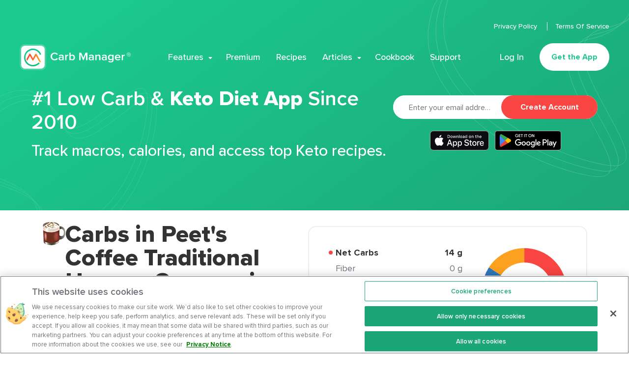

--- FILE ---
content_type: text/html; charset=utf-8
request_url: https://www.carbmanager.com/food-detail/md:86a3a9f31b0e65dafb60dce99d4ba78f/traditional-havana-cappuccino-w-almond-milk
body_size: 51623
content:
<!doctype html>
<html data-n-head-ssr lang="en" data-n-head="%7B%22lang%22:%7B%22ssr%22:%22en%22%7D%7D">
  <head >
    <title>Carbs in Peet&#x27;s Coffee Traditional Havana Cappuccino W Almond Milk | Carb Manager</title><meta data-n-head="ssr" charset="utf-8"><meta data-n-head="ssr" name="viewport" content="width=device-width, initial-scale=1"><meta data-n-head="ssr" name="apple-itunes-app" content="app-id=410089731"><meta data-n-head="ssr" name="color-scheme" content="light"><meta data-n-head="ssr" data-hid="charset" charset="utf-8"><meta data-n-head="ssr" data-hid="mobile-web-app-capable" name="mobile-web-app-capable" content="yes"><meta data-n-head="ssr" data-hid="apple-mobile-web-app-title" name="apple-mobile-web-app-title" content="Carb Manager"><meta data-n-head="ssr" data-hid="author" name="author" content="Carb Manager"><meta data-n-head="ssr" data-hid="theme-color" name="theme-color" content="#1CA677"><meta data-n-head="ssr" data-hid="og:type" name="og:type" property="og:type" content="website"><meta data-n-head="ssr" data-hid="og:site_name" name="og:site_name" property="og:site_name" content="Carb Manager"><meta data-n-head="ssr" data-hid="og:title" name="og:title" content="Carbs in Peet&#x27;s Coffee Traditional Havana Cappuccino W Almond Milk"><meta data-n-head="ssr" data-hid="twitter:title" name="twitter:title" content="Carbs in Peet&#x27;s Coffee Traditional Havana Cappuccino W Almond Milk"><meta data-n-head="ssr" data-hid="description" name="description" content="Peet&#x27;s Coffee Traditional Havana Cappuccino W Almond Milk (1 traditional) contains 14g total carbs, 14g net carbs, 3g fat, 2g protein, and 93 calories."><meta data-n-head="ssr" data-hid="og:description" name="og:description" content="Peet&#x27;s Coffee Traditional Havana Cappuccino W Almond Milk (1 traditional) contains 14g total carbs, 14g net carbs, 3g fat, 2g protein, and 93 calories."><meta data-n-head="ssr" data-hid="twitter:description" name="twitter:description" content="Peet&#x27;s Coffee Traditional Havana Cappuccino W Almond Milk (1 traditional) contains 14g total carbs, 14g net carbs, 3g fat, 2g protein, and 93 calories."><meta data-n-head="ssr" data-hid="og:image" name="og:image" property="og:image" content="https://images.carbmanager.com/7i8NKp7ZkTxkDhfpl6zzJG2LCndc-vqnU6I72jMa1Hg/resize:fit:80/L2Fzc2V0cy5jYXJibWFuYWdlci5jb20vby9zdGF0aWMlMkZmb29kSWNvbnMlMkZpOTA1LnBuZz9hbHQ9bWVkaWE"><meta data-n-head="ssr" data-hid="twitter:image" name="twitter:image" property="twitter:image" content="https://images.carbmanager.com/7i8NKp7ZkTxkDhfpl6zzJG2LCndc-vqnU6I72jMa1Hg/resize:fit:80/L2Fzc2V0cy5jYXJibWFuYWdlci5jb20vby9zdGF0aWMlMkZmb29kSWNvbnMlMkZpOTA1LnBuZz9hbHQ9bWVkaWE"><meta data-n-head="ssr" data-hid="twitter:card" name="twitter:card" content="summary_large_image"><meta data-n-head="ssr" data-hid="og:url" name="og:url" content="https://www.carbmanager.com/food-detail/md:86a3a9f31b0e65dafb60dce99d4ba78f/traditional-havana-cappuccino-w-almond-milk"><meta data-n-head="ssr" data-hid="twitter:url" name="twitter:url" content="https://www.carbmanager.com/food-detail/md:86a3a9f31b0e65dafb60dce99d4ba78f/traditional-havana-cappuccino-w-almond-milk"><meta data-n-head="ssr" data-hid="twitter:creator" name="twitter:creator" content="@carbmanagerapp"><link data-n-head="ssr" rel="icon" type="image/x-icon" href="/favicon.ico"><link data-n-head="ssr" data-hid="shortcut-icon" rel="shortcut icon" href="/_nuxt/icons/icon_64x64.fa6e71.png"><link data-n-head="ssr" data-hid="apple-touch-icon" rel="apple-touch-icon" href="/_nuxt/icons/icon_512x512.fa6e71.png" sizes="512x512"><link data-n-head="ssr" rel="manifest" href="/_nuxt/manifest.4cd9a692.json" data-hid="manifest"><link data-n-head="ssr" rel="canonical" href="https://www.carbmanager.com/food-detail/md:86a3a9f31b0e65dafb60dce99d4ba78f/traditional-havana-cappuccino-w-almond-milk"><link data-n-head="ssr" rel="preload" as="image" href="https://images.carbmanager.com/XI7rgOvTWozxrB5SraPg1RLSjr7degzRcrn6KoyvvNI/resize:fit:100/L2Fzc2V0cy5jYXJibWFuYWdlci5jb20vby9zdGF0aWMlMkZmb29kSWNvbnMlMkZpOTA1LnBuZz9hbHQ9bWVkaWE" imagesrcset="https://images.carbmanager.com/XI7rgOvTWozxrB5SraPg1RLSjr7degzRcrn6KoyvvNI/resize:fit:100/L2Fzc2V0cy5jYXJibWFuYWdlci5jb20vby9zdGF0aWMlMkZmb29kSWNvbnMlMkZpOTA1LnBuZz9hbHQ9bWVkaWE 1x,https://images.carbmanager.com/4GiSnCM1Oz0XlRmj67JtLPU7XkM0iOWa_EW838AG-0A/resize:fit:200/L2Fzc2V0cy5jYXJibWFuYWdlci5jb20vby9zdGF0aWMlMkZmb29kSWNvbnMlMkZpOTA1LnBuZz9hbHQ9bWVkaWE 2x" type="image/avif" fetchpriority="high"><script data-n-head="ssr" vmid="ldjson-schema" type="application/ld+json">[{"@context":"https://schema.org","@type":"SoftwareApplication","name":"Carb Manager","operatingSystem":"Android","applicationCategory":"LifestyleApplication","aggregateRating":{"@type":"AggregateRating","ratingValue":"4.6","ratingCount":"69732"},"offers":{"@type":"Offer","price":"39.99","priceCurrency":"USD"}},{"@context":"https://schema.org","@type":"SoftwareApplication","name":"Carb Manager","operatingSystem":"iOS","applicationCategory":"LifestyleApplication","aggregateRating":{"@type":"AggregateRating","ratingValue":"4.8","ratingCount":"514400"},"offers":{"@type":"Offer","price":"39.99","priceCurrency":"USD"}},{"@context":"https://schema.org","@type":"SoftwareApplication","name":"Carb Manager","operatingSystem":"Web","applicationCategory":"LifestyleApplication","aggregateRating":{"@type":"AggregateRating","ratingValue":"4.8","ratingCount":"514400"},"offers":{"@type":"Offer","price":"39.99","priceCurrency":"USD"}}]</script><script data-n-head="ssr">LUX=(function(){var a=("undefined"!==typeof(LUX)&&"undefined"!==typeof(LUX.gaMarks)?LUX.gaMarks:[]);var d=("undefined"!==typeof(LUX)&&"undefined"!==typeof(LUX.gaMeasures)?LUX.gaMeasures:[]);var j="LUX_start";var k=window.performance;var l=("undefined"!==typeof(LUX)&&LUX.ns?LUX.ns:(Date.now?Date.now():+(new Date())));if(k&&k.timing&&k.timing.navigationStart){l=k.timing.navigationStart}function f(){if(k&&k.now){return k.now()}var o=Date.now?Date.now():+(new Date());return o-l}function b(n){if(k){if(k.mark){return k.mark(n)}else{if(k.webkitMark){return k.webkitMark(n)}}}a.push({name:n,entryType:"mark",startTime:f(),duration:0});return}function m(p,t,n){if("undefined"===typeof(t)&&h(j)){t=j}if(k){if(k.measure){if(t){if(n){return k.measure(p,t,n)}else{return k.measure(p,t)}}else{return k.measure(p)}}else{if(k.webkitMeasure){return k.webkitMeasure(p,t,n)}}}var r=0,o=f();if(t){var s=h(t);if(s){r=s.startTime}else{if(k&&k.timing&&k.timing[t]){r=k.timing[t]-k.timing.navigationStart}else{return}}}if(n){var q=h(n);if(q){o=q.startTime}else{if(k&&k.timing&&k.timing[n]){o=k.timing[n]-k.timing.navigationStart}else{return}}}d.push({name:p,entryType:"measure",startTime:r,duration:(o-r)});return}function h(n){return c(n,g())}function c(p,o){for(i=o.length-1;i>=0;i--){var n=o[i];if(p===n.name){return n}}return undefined}function g(){if(k){if(k.getEntriesByType){return k.getEntriesByType("mark")}else{if(k.webkitGetEntriesByType){return k.webkitGetEntriesByType("mark")}}}return a}return{mark:b,measure:m,gaMarks:a,gaMeasures:d}})();LUX.ns=(Date.now?Date.now():+(new Date()));LUX.ac=[];LUX.cmd=function(a){LUX.ac.push(a)};LUX.init=function(){LUX.cmd(["init"])};LUX.send=function(){LUX.cmd(["send"])};LUX.addData=function(a,b){LUX.cmd(["addData",a,b])};LUX_ae=[];window.addEventListener("error",function(a){LUX_ae.push(a)});LUX_al=[];if("function"===typeof(PerformanceObserver)&&"function"===typeof(PerformanceLongTaskTiming)){var LongTaskObserver=new PerformanceObserver(function(c){var b=c.getEntries();for(var a=0;a<b.length;a++){var d=b[a];LUX_al.push(d)}});try{LongTaskObserver.observe({type:["longtask"]})}catch(e){}};</script><script data-n-head="ssr" src="https://cdn.speedcurve.com/js/lux.js?id=4214960633" async defer crossorigin="anonymous"></script><script data-n-head="ssr" data-hid="nuxt-jsonld-6285eabb" type="application/ld+json">{"@context":"https://schema.org","@type":"BreadcrumbList","name":"Carb Manager Food","itemListElement":[{"@type":"ListItem","position":1,"item":{"@id":"https://www.carbmanager.com/food","name":"Food"}},{"@type":"ListItem","position":2,"item":{"@id":"https://www.carbmanager.com/food/peets-coffee-traditional-havana-cappuccino-w-almond-milk","name":"Peet's Coffee Traditional Havana Cappuccino W Almond Milk"}}]}</script><style data-vue-ssr-id="6059643b:0 9d2dba92:0 7fec8466:0 3191d5ad:0 aaf31ae8:0 e2090f2c:0 6d99cef5:0 151756d8:0 ba723922:0 2c04129d:0 f91b32d0:0 2bd7a3ba:0 9dabf740:0 5d908e56:0 068995c6:0 03d4f525:0 8cb1d136:0 724eb41f:0 146a5f7e:0 344bde53:0 707a61f0:0 7ce90fd9:0 cc028e9a:0 f182c0c2:0 16d2d39c:0 24ebd1c4:0 1a90c5d8:0 010260a8:0 3cf9490d:0 0988907d:0 58785f88:0 66caad68:0 a0956cb0:0 fa63d8f4:0 41890d09:0 60d5d76b:0 eadc6356:0 9265a610:0 5823a84f:0">
@font-face{font-family:"swiper-icons";src:url("data:application/font-woff;charset=utf-8;base64, [base64]//wADZ2x5ZgAAAywAAADMAAAD2MHtryVoZWFkAAABbAAAADAAAAA2E2+eoWhoZWEAAAGcAAAAHwAAACQC9gDzaG10eAAAAigAAAAZAAAArgJkABFsb2NhAAAC0AAAAFoAAABaFQAUGG1heHAAAAG8AAAAHwAAACAAcABAbmFtZQAAA/gAAAE5AAACXvFdBwlwb3N0AAAFNAAAAGIAAACE5s74hXjaY2BkYGAAYpf5Hu/j+W2+MnAzMYDAzaX6QjD6/4//Bxj5GA8AuRwMYGkAPywL13jaY2BkYGA88P8Agx4j+/8fQDYfA1AEBWgDAIB2BOoAeNpjYGRgYNBh4GdgYgABEMnIABJzYNADCQAACWgAsQB42mNgYfzCOIGBlYGB0YcxjYGBwR1Kf2WQZGhhYGBiYGVmgAFGBiQQkOaawtDAoMBQxXjg/wEGPcYDDA4wNUA2CCgwsAAAO4EL6gAAeNpj2M0gyAACqxgGNWBkZ2D4/wMA+xkDdgAAAHjaY2BgYGaAYBkGRgYQiAHyGMF8FgYHIM3DwMHABGQrMOgyWDLEM1T9/w8UBfEMgLzE////P/5//f/V/xv+r4eaAAeMbAxwIUYmIMHEgKYAYjUcsDAwsLKxc3BycfPw8jEQA/[base64]/uznmfPFBNODM2K7MTQ45YEAZqGP81AmGGcF3iPqOop0r1SPTaTbVkfUe4HXj97wYE+yNwWYxwWu4v1ugWHgo3S1XdZEVqWM7ET0cfnLGxWfkgR42o2PvWrDMBSFj/IHLaF0zKjRgdiVMwScNRAoWUoH78Y2icB/yIY09An6AH2Bdu/UB+yxopYshQiEvnvu0dURgDt8QeC8PDw7Fpji3fEA4z/PEJ6YOB5hKh4dj3EvXhxPqH/SKUY3rJ7srZ4FZnh1PMAtPhwP6fl2PMJMPDgeQ4rY8YT6Gzao0eAEA409DuggmTnFnOcSCiEiLMgxCiTI6Cq5DZUd3Qmp10vO0LaLTd2cjN4fOumlc7lUYbSQcZFkutRG7g6JKZKy0RmdLY680CDnEJ+UMkpFFe1RN7nxdVpXrC4aTtnaurOnYercZg2YVmLN/d/gczfEimrE/fs/bOuq29Zmn8tloORaXgZgGa78yO9/cnXm2BpaGvq25Dv9S4E9+5SIc9PqupJKhYFSSl47+Qcr1mYNAAAAeNptw0cKwkAAAMDZJA8Q7OUJvkLsPfZ6zFVERPy8qHh2YER+3i/BP83vIBLLySsoKimrqKqpa2hp6+jq6RsYGhmbmJqZSy0sraxtbO3sHRydnEMU4uR6yx7JJXveP7WrDycAAAAAAAH//wACeNpjYGRgYOABYhkgZgJCZgZNBkYGLQZtIJsFLMYAAAw3ALgAeNolizEKgDAQBCchRbC2sFER0YD6qVQiBCv/H9ezGI6Z5XBAw8CBK/m5iQQVauVbXLnOrMZv2oLdKFa8Pjuru2hJzGabmOSLzNMzvutpB3N42mNgZGBg4GKQYzBhYMxJLMlj4GBgAYow/P/PAJJhLM6sSoWKfWCAAwDAjgbRAAB42mNgYGBkAIIbCZo5IPrmUn0hGA0AO8EFTQAA") format("woff");font-weight:400;font-style:normal}:root{--swiper-theme-color:#007aff}.swiper-container{margin-left:auto;margin-right:auto;position:relative;overflow:hidden;list-style:none;padding:0;z-index:1}.swiper-container-vertical>.swiper-wrapper{-webkit-box-orient:vertical;-webkit-box-direction:normal;-ms-flex-direction:column;flex-direction:column}.swiper-wrapper{position:relative;width:100%;height:100%;z-index:1;display:-webkit-box;display:-ms-flexbox;display:flex;-webkit-transition-property:-webkit-transform;transition-property:-webkit-transform;transition-property:transform;transition-property:transform,-webkit-transform;-webkit-box-sizing:content-box;box-sizing:content-box}.swiper-container-android .swiper-slide,.swiper-wrapper{-webkit-transform:translateZ(0);transform:translateZ(0)}.swiper-container-multirow>.swiper-wrapper{-ms-flex-wrap:wrap;flex-wrap:wrap}.swiper-container-multirow-column>.swiper-wrapper{-ms-flex-wrap:wrap;flex-wrap:wrap;-webkit-box-orient:vertical;-webkit-box-direction:normal;-ms-flex-direction:column;flex-direction:column}.swiper-container-free-mode>.swiper-wrapper{-webkit-transition-timing-function:ease-out;transition-timing-function:ease-out;margin:0 auto}.swiper-slide{-ms-flex-negative:0;flex-shrink:0;width:100%;height:100%;position:relative;-webkit-transition-property:-webkit-transform;transition-property:-webkit-transform;transition-property:transform;transition-property:transform,-webkit-transform}.swiper-slide-invisible-blank{visibility:hidden}.swiper-container-autoheight,.swiper-container-autoheight .swiper-slide{height:auto}.swiper-container-autoheight .swiper-wrapper{-webkit-box-align:start;-ms-flex-align:start;align-items:flex-start;-webkit-transition-property:height,-webkit-transform;transition-property:height,-webkit-transform;transition-property:transform,height;transition-property:transform,height,-webkit-transform}.swiper-container-3d{-webkit-perspective:1200px;perspective:1200px}.swiper-container-3d .swiper-cube-shadow,.swiper-container-3d .swiper-slide,.swiper-container-3d .swiper-slide-shadow-bottom,.swiper-container-3d .swiper-slide-shadow-left,.swiper-container-3d .swiper-slide-shadow-right,.swiper-container-3d .swiper-slide-shadow-top,.swiper-container-3d .swiper-wrapper{-webkit-transform-style:preserve-3d;transform-style:preserve-3d}.swiper-container-3d .swiper-slide-shadow-bottom,.swiper-container-3d .swiper-slide-shadow-left,.swiper-container-3d .swiper-slide-shadow-right,.swiper-container-3d .swiper-slide-shadow-top{position:absolute;left:0;top:0;width:100%;height:100%;pointer-events:none;z-index:10}.swiper-container-3d .swiper-slide-shadow-left{background-image:-webkit-gradient(linear,right top,left top,from(rgba(0,0,0,.5)),to(transparent));background-image:linear-gradient(270deg,rgba(0,0,0,.5),transparent)}.swiper-container-3d .swiper-slide-shadow-right{background-image:-webkit-gradient(linear,left top,right top,from(rgba(0,0,0,.5)),to(transparent));background-image:linear-gradient(90deg,rgba(0,0,0,.5),transparent)}.swiper-container-3d .swiper-slide-shadow-top{background-image:-webkit-gradient(linear,left bottom,left top,from(rgba(0,0,0,.5)),to(transparent));background-image:linear-gradient(0deg,rgba(0,0,0,.5),transparent)}.swiper-container-3d .swiper-slide-shadow-bottom{background-image:-webkit-gradient(linear,left top,left bottom,from(rgba(0,0,0,.5)),to(transparent));background-image:linear-gradient(180deg,rgba(0,0,0,.5),transparent)}.swiper-container-css-mode>.swiper-wrapper{overflow:auto;scrollbar-width:none;-ms-overflow-style:none}.swiper-container-css-mode>.swiper-wrapper::-webkit-scrollbar{display:none}.swiper-container-css-mode>.swiper-wrapper>.swiper-slide{scroll-snap-align:start start}.swiper-container-horizontal.swiper-container-css-mode>.swiper-wrapper{-ms-scroll-snap-type:x mandatory;scroll-snap-type:x mandatory}.swiper-container-vertical.swiper-container-css-mode>.swiper-wrapper{-ms-scroll-snap-type:y mandatory;scroll-snap-type:y mandatory}
/*! normalize-scss | MIT/GPLv2 License | bit.ly/normalize-scss */html{font-family:"proxima-nova",Helvetica,Arial,sans-serif;font-size:112.5%;line-height:1.3333333333em;-ms-text-size-adjust:100%;-webkit-text-size-adjust:100%}body{margin:0}article,aside,footer,header,nav,section{display:block}h1{font-size:1.7777777778em;line-height:1.5em;margin:.75em 0}h2{font-size:1.3333333333em;line-height:2em;margin:1em 0}h3{font-size:1.04em;line-height:1.2820512821em;margin:1.2820512821em 0}h4{font-size:.8888888889em;line-height:1.5em;margin:1.5em 0}h5{font-size:.7377777778em;line-height:1.8072289157em;margin:1.8072289157em 0}h6{font-size:.5955555556em;line-height:2.2388059701em;margin:2.2388059701em 0}blockquote{margin:1.3333333333em 40px}dl,ol,ul{margin:1.3333333333em 0}ol ol,ol ul,ul ol,ul ul{margin:0}dd{margin:0 0 0 40px}ol,ul{padding:0 0 0 40px}figcaption,figure{display:block}figure{margin:1.3333333333em 40px}hr{-webkit-box-sizing:content-box;box-sizing:content-box;height:0;overflow:visible}main{display:block}p,pre{margin:1.3333333333em 0}pre{font-family:monospace,monospace;font-size:1em}a{background-color:transparent;-webkit-text-decoration-skip:objects}abbr[title]{border-bottom:none;text-decoration:underline;-webkit-text-decoration:underline dotted;text-decoration:underline dotted}b,strong{font-weight:inherit;font-weight:bolder}code,kbd,samp{font-family:monospace,monospace;font-size:1em}dfn{font-style:italic}mark{background-color:#ff0;color:#000}small{font-size:80%}sub,sup{font-size:75%;line-height:0;position:relative;vertical-align:baseline}sub{bottom:-.25em}sup{top:-.5em}audio,video{display:inline-block}audio:not([controls]){display:none;height:0}img{border-style:none}svg:not(:root){overflow:hidden}button,input,optgroup,select,textarea{font-family:"proxima-nova",Helvetica,Arial,sans-serif;font-size:100%;line-height:1.3333333333em;margin:0}button{overflow:visible}button,select{text-transform:none}[type=reset],[type=submit],button,html [type=button]{-webkit-appearance:button}[type=button]::-moz-focus-inner,[type=reset]::-moz-focus-inner,[type=submit]::-moz-focus-inner,button::-moz-focus-inner{border-style:none;padding:0}[type=button]:-moz-focusring,[type=reset]:-moz-focusring,[type=submit]:-moz-focusring,button:-moz-focusring{outline:1px dotted ButtonText}input{overflow:visible}[type=checkbox],[type=radio]{-webkit-box-sizing:border-box;box-sizing:border-box;padding:0}[type=number]::-webkit-inner-spin-button,[type=number]::-webkit-outer-spin-button{height:auto}[type=search]{-webkit-appearance:textfield;outline-offset:-2px}[type=search]::-webkit-search-cancel-button,[type=search]::-webkit-search-decoration{-webkit-appearance:none}::-webkit-file-upload-button{-webkit-appearance:button;font:inherit}fieldset{padding:.35em .75em .625em}legend{-webkit-box-sizing:border-box;box-sizing:border-box;display:table;max-width:100%;padding:0;color:inherit;white-space:normal}progress{display:inline-block;vertical-align:baseline}textarea{overflow:auto}details{display:block}summary{display:list-item}menu{display:block;margin:1.3333333333em 0;padding:0 0 0 40px}menu menu,ol menu,ul menu{margin:0}canvas{display:inline-block}[hidden],template{display:none}@font-face{font-family:"proxima-nova";src:url(/fonts/proximanova-regular.woff2) format("woff2"),url(/fonts/proximanova-regular.woff) format("woff");font-weight:400;font-style:normal;font-display:swap}@font-face{font-family:"proxima-nova";src:url(/fonts/proximanova-medium.woff2) format("woff2"),url(/fonts/proximanova-medium.woff) format("woff");font-weight:500;font-style:normal;font-display:swap}@font-face{font-family:"proxima-nova";src:url(/fonts/proximanova-semibold.woff2) format("woff2"),url(/fonts/proximanova-semibold.woff) format("woff");font-weight:600;font-style:normal;font-display:swap}@font-face{font-family:"proxima-nova";src:url(/fonts/proximanova-bold.woff2) format("woff2"),url(/fonts/proximanova-bold.woff) format("woff");font-weight:700;font-style:normal;font-display:swap}@font-face{font-family:"proxima-nova";src:url(/fonts/proximanova-extrabold.woff2) format("woff2"),url(/fonts/proximanova-extrabold.woff) format("woff");font-weight:800;font-style:normal;font-display:swap}*,:after,:before{-webkit-box-sizing:border-box;box-sizing:border-box}:root{color-scheme:light!important}body{overflow-x:hidden;font-size:18px;line-height:24px;font-family:"proxima-nova",Helvetica,Arial,sans-serif;-webkit-font-smoothing:antialiased;-moz-osx-font-smoothing:grayscale}ul{list-style:none;margin-top:0;margin-bottom:0;padding-left:0}h1,h2,h3,h4,h5,h6,ol,p,ul{margin:0}
.nuxt-progress{position:fixed;top:0;left:0;right:0;height:2px;width:0;opacity:1;-webkit-transition:width .1s,opacity .4s;transition:width .1s,opacity .4s;background-color:#1ca677;z-index:999999}.nuxt-progress.nuxt-progress-notransition{-webkit-transition:none;transition:none}.nuxt-progress-failed{background-color:red}
.content[data-v-3900df3e]{min-height:calc(100vh - 290px)}@media only screen and (min-width:540px){.content[data-v-3900df3e]{min-height:calc(100vh - 198px)}}@media only screen and (min-width:768px){.content[data-v-3900df3e]{min-height:calc(100vh - 190px)}}@media only screen and (min-width:1140px){.content[data-v-3900df3e]{min-height:calc(100vh - 218px)}}@media only screen and (min-width:1200px){.content[data-v-3900df3e]{min-height:calc(100vh - 302px)}}
html{--scrollbar-width:calc(100vw - 100%)}.is-mobile-menu-active{overflow-y:hidden;margin-right:100%;margin-right:calc(100vw - var(--scrollbar-width));height:100vh}@media only screen and (min-width:1200px){.is-mobile-menu-active{margin-right:0;overflow-y:visible;overflow-y:initial;height:auto}}
.site-header[data-v-600d581c]{position:absolute;top:-1px;left:0;padding:16px;z-index:4;width:100%;-webkit-animation-name:headerFadeIn-data-v-600d581c;animation-name:headerFadeIn-data-v-600d581c;-webkit-animation-duration:.25s;animation-duration:.25s;-webkit-animation-timing-function:ease-out;animation-timing-function:ease-out}@media only screen and (max-width:1199px){.site-header[data-v-600d581c]:after,.site-header[data-v-600d581c]:before{content:" ";display:table}.site-header[data-v-600d581c]:after{clear:both;position:absolute;display:block;top:1px;left:0;right:0;z-index:-1;opacity:0;height:100%;content:"";background:#fff;border-bottom:1px solid #ebeff4;-webkit-transform:translateY(-200%);transform:translateY(-200%);-webkit-transition:-webkit-transform .5s cubic-bezier(.77,.2,.05,1);transition:-webkit-transform .5s cubic-bezier(.77,.2,.05,1);transition:transform .5s cubic-bezier(.77,.2,.05,1);transition:transform .5s cubic-bezier(.77,.2,.05,1),-webkit-transform .5s cubic-bezier(.77,.2,.05,1)}}@media only screen and (min-width:1140px){.site-header[data-v-600d581c]{padding:16px 24px}}@media only screen and (min-width:1200px){.site-header[data-v-600d581c]{top:0;padding:40px}}@media only screen and (min-width:1360px){.site-header[data-v-600d581c]{padding:40px 80px}}@-webkit-keyframes headerFadeIn-data-v-600d581c{0%{opacity:0}to{opacity:1}}@keyframes headerFadeIn-data-v-600d581c{0%{opacity:0}to{opacity:1}}.site-header--sticky[data-v-600d581c]{background:#fff;border-radius:0 0 24px 24px;-webkit-box-shadow:0 10px 35px rgba(0,30,47,.1);box-shadow:0 10px 35px rgba(0,30,47,.1);-webkit-animation-name:slideFadeAnimation-data-v-600d581c;animation-name:slideFadeAnimation-data-v-600d581c;-webkit-animation-duration:.25s;animation-duration:.25s;-webkit-animation-timing-function:ease-out;animation-timing-function:ease-out;position:fixed;top:-1px;left:0;right:0}@-webkit-keyframes slideFadeAnimation-data-v-600d581c{0%{-webkit-transform:translateY(-100%);transform:translateY(-100%);opacity:0}to{-webkit-transform:translateY(0);transform:translateY(0);opacity:1}}@keyframes slideFadeAnimation-data-v-600d581c{0%{-webkit-transform:translateY(-100%);transform:translateY(-100%);opacity:0}to{-webkit-transform:translateY(0);transform:translateY(0);opacity:1}}@media only screen and (min-width:1200px){.site-header--sticky[data-v-600d581c]{background:#fff;border-radius:0 0 35px 35px;-webkit-box-shadow:0 10px 35px rgba(0,30,47,.1);box-shadow:0 10px 35px rgba(0,30,47,.1);top:0;padding:20px 40px}.site-header--sticky[data-v-600d581c]  .main-menu__submenu{top:72px}}@media only screen and (min-width:1360px){.site-header--sticky[data-v-600d581c]{padding:20px 80px}}.site-header--active[data-v-600d581c]{position:fixed;-webkit-animation-duration:0s;animation-duration:0s}.site-header--active[data-v-600d581c]:after{-webkit-transform:translateY(0);transform:translateY(0);opacity:1;z-index:1}@media only screen and (max-width:1199px){.site-header--sticky[data-v-600d581c]:before{position:absolute;left:0;top:0;width:100%;height:100%;z-index:1;opacity:0;background:#fff;border-radius:0 0 24px 24px;-webkit-transition:border-radius .5s;transition:border-radius .5s}}@media only screen and (max-width:1199px){.site-header--sticky.site-header--active[data-v-600d581c]:before{opacity:1;border-radius:0;-webkit-transition-delay:.5s;transition-delay:.5s}}.site-header__wrapper[data-v-600d581c]{position:relative}@media only screen and (min-width:1360px){.site-header__wrapper[data-v-600d581c]{margin:0 auto;max-width:1600px}}.site-header__name[data-v-600d581c]{position:relative;float:left;z-index:2;margin:0}@media only screen and (min-width:1200px){.site-header__name[data-v-600d581c]{position:absolute;float:none;bottom:1px}}.site-header__logo[data-v-600d581c]{outline:none}@media only screen and (max-width:1199px){.site-header__logo[data-v-600d581c]{position:relative;width:214px;height:54px;display:block;font:0/0 a;color:transparent;border:none;background:transparent url(/_nuxt/img/53d6b33.svg) 100% no-repeat;background-size:cover;-webkit-appearance:none;-moz-appearance:none;appearance:none}}@media only screen and (min-width:1200px){.site-header__logo[data-v-600d581c]{width:226px;height:53px;display:block;font:0/0 a;color:transparent;border:none;background:transparent url(/_nuxt/img/6d25ed0.svg) 100% no-repeat;background-size:cover;-webkit-appearance:none;-moz-appearance:none;appearance:none;-webkit-transition:opacity .1s;transition:opacity .1s}}@media only screen and (min-width:1200px){.site-header__logo[data-v-600d581c]:hover{opacity:.85}}.site-header--sticky .site-header__logo[data-v-600d581c],.site-header--theme-dark .site-header__logo[data-v-600d581c]{background-position:0;-webkit-transition-duration:0s;transition-duration:0s}@media only screen and (max-width:1199px){.site-header--sticky .site-header__logo[data-v-600d581c],.site-header--theme-dark .site-header__logo[data-v-600d581c]{opacity:1;-webkit-transition-duration:0s;transition-duration:0s}}@media only screen and (min-width:1140px){.site-header--theme-desktop-light:not(.site-header--sticky) .site-header__logo[data-v-600d581c]{background-position:100%}}.site-header--active .site-header__logo[data-v-600d581c]{background-position:0;-webkit-transition-delay:.5s;transition-delay:.5s}.site-header__hamburger[data-v-600d581c]{position:relative;float:right;width:48px;height:48px;border-radius:50%;-webkit-box-shadow:0 12px 24px rgba(17,21,32,.12);box-shadow:0 12px 24px rgba(17,21,32,.12);background:hsla(0,0%,100%,.15);z-index:2}@media only screen and (min-width:1140px){.site-header__hamburger[data-v-600d581c]{-webkit-transition:background .15s ease-out;transition:background .15s ease-out}.site-header__hamburger[data-v-600d581c]:hover{background:hsla(0,0%,100%,.2);-webkit-transition-timing-function:ease-in;transition-timing-function:ease-in}}@media only screen and (min-width:1200px){.site-header__hamburger[data-v-600d581c]{display:none}}@media only screen and (max-width:1199px){.site-header--active .site-header__hamburger[data-v-600d581c],.site-header--sticky .site-header__hamburger[data-v-600d581c],.site-header--theme-dark .site-header__hamburger[data-v-600d581c]{-webkit-box-shadow:none;box-shadow:none}}@media only screen and (max-width:1199px){.site-header__hamburger-icon[data-v-600d581c]{padding:0;font-family:"proxima-nova",Helvetica,Arial,sans-serif;vertical-align:middle;-ms-touch-action:manipulation;touch-action:manipulation;text-decoration:none;background-color:transparent;background-image:none;border:none;-webkit-user-select:none;-moz-user-select:none;-ms-user-select:none;user-select:none;text-shadow:none;outline:none;cursor:pointer;-webkit-tap-highlight-color:rgba(0,0,0,0);position:relative;z-index:1;width:100%;height:100%}.site-header__hamburger-icon[data-v-600d581c]:active,.site-header__hamburger-icon[data-v-600d581c]:focus,.site-header__hamburger-icon[data-v-600d581c]:hover{outline:none}.site-header__hamburger-icon--disabled[data-v-600d581c],.site-header__hamburger-icon[disabled][data-v-600d581c]{cursor:default}}@media only screen and (max-width:1199px)and (max-width:1199px){.site-header__hamburger-icon[data-v-600d581c]:after,.site-header__hamburger-icon[data-v-600d581c]:before{position:absolute;display:block;top:50%;left:50%;content:"";background-repeat:no-repeat;-webkit-transform:translateX(-50%) translateY(-50%);transform:translateX(-50%) translateY(-50%)}}@media only screen and (max-width:1199px)and (max-width:1199px){.site-header__hamburger-icon[data-v-600d581c]:before{width:18px;height:14px;background-image:url([data-uri]);background-position:0 0;background-size:cover}}@media only screen and (max-width:1199px)and (max-width:1199px){.site-header__hamburger-icon[data-v-600d581c]:after{background-image:url([data-uri]);width:12px;height:12px;background-position:50%;background-size:contain;opacity:0;background-color:#fff;border-radius:50%;-webkit-transition:opacity 0s;transition:opacity 0s}}@media only screen and (min-width:1140px){.site-header__hamburger-icon[data-v-600d581c]:before{-webkit-transition:opacity .15s ease-out;transition:opacity .15s ease-out}.site-header__hamburger-icon[data-v-600d581c]:hover:before{-webkit-transition-timing-function:ease-in;transition-timing-function:ease-in;opacity:.8}}@media only screen and (max-width:1199px){.site-header--active .site-header__hamburger-icon[data-v-600d581c]{margin:8px;width:32px;height:32px}}@media only screen and (max-width:1199px){.site-header--active .site-header__hamburger-icon[data-v-600d581c]:before{opacity:0;-webkit-transition-delay:.5s;transition-delay:.5s}}@media only screen and (max-width:1199px){.site-header--active .site-header__hamburger-icon[data-v-600d581c]:after{-webkit-transition-delay:.35s;transition-delay:.35s;opacity:1;-webkit-transition-duration:.25s;transition-duration:.25s}}@media only screen and (max-width:1199px){.site-header--sticky .site-header__hamburger-icon[data-v-600d581c],.site-header--sticky .site-header__hamburger-icon[data-v-600d581c]:before,.site-header--theme-dark .site-header__hamburger-icon[data-v-600d581c],.site-header--theme-dark .site-header__hamburger-icon[data-v-600d581c]:before{background-position:100% 0}}@media only screen and (min-width:1140px){.site-header--theme-desktop-light:not(.site-header--sticky) .site-header__hamburger-icon[data-v-600d581c]:before{background-position:0 0}}.site-header--sticky.site-header--active .site-header__hamburger-icon[data-v-600d581c]:before,.site-header--theme-dark .site-header__hamburger-icon[data-v-600d581c]:before{-webkit-transition-delay:0s;transition-delay:0s}@media only screen and (min-width:1200px){.site-header--theme-desktop-dark .site-header__hamburger-icon[data-v-600d581c]:before{-webkit-transition-delay:0s;transition-delay:0s}}.site-header__hamburger-text[data-v-600d581c]{position:absolute;width:1px;height:1px;margin:-1px;padding:0;overflow:hidden;clip:rect(0,0,0,0);border:0}.site-header__content[data-v-600d581c]{display:-webkit-box;display:-ms-flexbox;display:flex;-ms-flex-wrap:wrap;flex-wrap:wrap}@media only screen and (max-width:1199px){.site-header__content[data-v-600d581c]{position:fixed;-ms-flex-line-pack:justify;align-content:space-between;top:0;left:0;right:0;bottom:0;padding:84px 0 8px;visibility:hidden;overflow:hidden;height:0;opacity:0;clear:both;background:#fff;-webkit-transform:translateY(-200%);transform:translateY(-200%);-webkit-transition:-webkit-transform .5s cubic-bezier(.77,.2,.05,1);transition:-webkit-transform .5s cubic-bezier(.77,.2,.05,1);transition:transform .5s cubic-bezier(.77,.2,.05,1);transition:transform .5s cubic-bezier(.77,.2,.05,1),-webkit-transform .5s cubic-bezier(.77,.2,.05,1)}}@media only screen and (min-width:1200px){.site-header__content[data-v-600d581c]{position:relative;-webkit-box-orient:vertical;-webkit-box-direction:reverse;-ms-flex-direction:column-reverse;flex-direction:column-reverse}}@media only screen and (max-width:1199px){.site-header--active .site-header__content[data-v-600d581c]{visibility:visible;overflow-y:scroll;height:auto;opacity:1;-webkit-transform:translateY(0);transform:translateY(0)}}@media only screen and (max-width:1199px){.site-header__user-settings[data-v-600d581c]{position:relative;padding:32px 0 24px;width:100%;text-align:center}}@media only screen and (min-width:1200px){.site-header__user-settings[data-v-600d581c]{position:absolute;bottom:0;right:0;display:-webkit-box;display:-ms-flexbox;display:flex;-ms-flex-wrap:nowrap;flex-wrap:nowrap;-webkit-box-align:center;-ms-flex-align:center;align-items:center}}.site-header__legal-container[data-v-600d581c]{padding:0 0 24px}@media only screen and (max-width:1199px){.site-header__legal-container[data-v-600d581c]{display:-webkit-box;display:-ms-flexbox;display:flex;-webkit-box-orient:vertical;-webkit-box-direction:normal;-ms-flex-direction:column;flex-direction:column;-webkit-box-align:center;-ms-flex-align:center;align-items:center;-webkit-box-flex:1;-ms-flex:1;flex:1}}@media only screen and (min-width:1200px){.site-header__legal-container[data-v-600d581c]{-ms-flex-item-align:end;align-self:flex-end}}.site-header--sticky .site-header__legal-container[data-v-600d581c]{display:none}.site-header__legal-divider[data-v-600d581c]{font-size:12px;font-weight:400;line-height:16px;color:inherit;height:16px;margin:0 16px;border-left:1px solid}@media only screen and (max-width:1199px){.site-header__legal-divider[data-v-600d581c]{border:none}}.site-header__legal-item[data-v-600d581c]{text-decoration:none;position:relative}.site-header__legal-item[data-v-600d581c]:before{position:absolute;left:0;right:0;bottom:-3px;height:2px;opacity:1;content:"";background:hsla(0,0%,100%,.8);pointer-events:none;bottom:-8px;opacity:0;-webkit-transition:.1s ease-out;transition:.1s ease-out}.site-header__legal-item[data-v-600d581c]:hover:before{bottom:-3px;opacity:1;-webkit-transition-timing-function:ease-in;transition-timing-function:ease-in}.site-header--theme-desktop-dark .site-header__legal-item[data-v-600d581c]{font-size:14px;font-weight:500;line-height:16px;color:#6f737a;position:relative}.site-header--theme-desktop-dark .site-header__legal-item[data-v-600d581c]:before{position:absolute;left:0;right:0;bottom:-3px;height:2px;opacity:1;content:"";background:#1bc98e;pointer-events:none;bottom:-8px;opacity:0;-webkit-transition:.1s ease-out;transition:.1s ease-out}.site-header--theme-desktop-dark .site-header__legal-item[data-v-600d581c]:hover:before{bottom:-3px;opacity:1;-webkit-transition-timing-function:ease-in;transition-timing-function:ease-in}.site-header--theme-desktop-light .site-header__legal-item[data-v-600d581c]{font-size:14px;font-weight:500;line-height:16px;color:#6f737a;position:relative}.site-header--theme-desktop-light .site-header__legal-item[data-v-600d581c]:before{position:absolute;left:0;right:0;bottom:-3px;height:2px;opacity:1;content:"";background:#1bc98e;pointer-events:none;bottom:-8px;opacity:0;-webkit-transition:.1s ease-out;transition:.1s ease-out}.site-header--theme-desktop-light .site-header__legal-item[data-v-600d581c]:hover:before{bottom:-3px;opacity:1;-webkit-transition-timing-function:ease-in;transition-timing-function:ease-in}@media only screen and (min-width:1200px){.site-header--theme-desktop-light .site-header__legal-item[data-v-600d581c]{font-size:14px;font-weight:500;line-height:16px;color:#fff;position:relative}.site-header--theme-desktop-light .site-header__legal-item[data-v-600d581c]:before{position:absolute;left:0;right:0;bottom:-3px;height:2px;opacity:1;content:"";background:hsla(0,0%,100%,.8);pointer-events:none;bottom:-8px;opacity:0;-webkit-transition:.1s ease-out;transition:.1s ease-out}.site-header--theme-desktop-light .site-header__legal-item[data-v-600d581c]:hover:before{bottom:-3px;opacity:1;-webkit-transition-timing-function:ease-in;transition-timing-function:ease-in}}.site-header--theme-desktop-dark .site-header__legal-divider[data-v-600d581c]{border-color:#6f737a}.site-header--theme-desktop-light .site-header__legal-divider[data-v-600d581c]{border-color:#fff}@media only screen and (max-width:1199px){.site-header__menu[data-v-600d581c]{width:100%}}@media only screen and (min-width:1200px){.site-header__menu[data-v-600d581c]{display:-webkit-box;display:-ms-flexbox;display:flex;-webkit-box-pack:center;-ms-flex-pack:center;justify-content:center;margin:0 226px;padding:16px 0}}.site-header--active .site-header__user-settings[data-v-600d581c]:before{opacity:1;-webkit-transition-duration:1s;transition-duration:1s}.site-header__user-account[data-v-600d581c]{text-decoration:none}@media only screen and (max-width:1199px){.site-header__user-account[data-v-600d581c]{font-size:18px;font-weight:500;line-height:24px;color:#333}}@media only screen and (min-width:1140px){.site-header__user-account[data-v-600d581c]{-webkit-transition:.1s ease-in-out;transition:.1s ease-in-out}.site-header__user-account[data-v-600d581c]:hover{font-size:18px;font-weight:500;line-height:24px;color:#1bc98e}}@media only screen and (min-width:1200px){.site-header__user-account[data-v-600d581c]{font-size:18px;font-weight:500;line-height:24px;color:#fff;position:relative;margin:0 16px}.site-header__user-account[data-v-600d581c]:before{position:absolute;left:0;right:0;bottom:-3px;height:2px;opacity:1;content:"";background:hsla(0,0%,100%,.8);pointer-events:none;bottom:-8px;opacity:0;-webkit-transition:.1s ease-out;transition:.1s ease-out}.site-header__user-account[data-v-600d581c]:hover:before{bottom:-3px;opacity:1;-webkit-transition-timing-function:ease-in;transition-timing-function:ease-in}.site-header__user-account[data-v-600d581c]:hover{font-size:18px;font-weight:500;line-height:24px;color:#fff}}@media only screen and (min-width:1200px){.site-header--sticky .site-header__user-account[data-v-600d581c],.site-header--theme-desktop-dark .site-header__user-account[data-v-600d581c]{font-size:18px;font-weight:500;line-height:24px;color:#333;position:relative;margin:0 16px}.site-header--sticky .site-header__user-account[data-v-600d581c]:before,.site-header--theme-desktop-dark .site-header__user-account[data-v-600d581c]:before{position:absolute;left:0;right:0;bottom:-3px;height:2px;opacity:1;content:"";background:#1bc98e;pointer-events:none;bottom:-8px;opacity:0;-webkit-transition:.1s ease-out;transition:.1s ease-out}.site-header--sticky .site-header__user-account[data-v-600d581c]:hover:before,.site-header--theme-desktop-dark .site-header__user-account[data-v-600d581c]:hover:before{bottom:-3px;opacity:1;-webkit-transition-timing-function:ease-in;transition-timing-function:ease-in}}@media only screen and (max-width:1199px){.site-header__signup[data-v-600d581c]{margin-top:32px}}@media only screen and (min-width:1200px){.site-header__signup[data-v-600d581c]{margin-left:16px}}.site-header__signup-button-mobile[data-v-600d581c]{display:block}@media only screen and (min-width:1200px){.site-header__signup-button-mobile[data-v-600d581c]{display:none}}.site-header__signup-button-desktop[data-v-600d581c]{display:none}@media only screen and (min-width:1200px){.site-header__signup-button-desktop[data-v-600d581c]{display:block}}
@media only screen and (min-width:1200px){.main-menu[data-v-62714e13]{display:-webkit-box;display:-ms-flexbox;display:flex}}@media only screen and (max-width:1199px){.main-menu__item[data-v-62714e13]{border-top:1px solid #ebeff4;background:#fff}}@media only screen and (min-width:1200px){.main-menu__item[data-v-62714e13]{-webkit-box-flex:0;-ms-flex:0 1 auto;flex:0 1 auto;margin:0 16px}}@media only screen and (max-width:1199px){.main-menu__item--has-submenu[data-v-62714e13]{position:relative}}@media only screen and (max-width:1199px){.main-menu__item[data-v-62714e13]:last-child{border-bottom:1px solid #ebeff4}}.main-menu__link[data-v-62714e13]{display:inline-block;white-space:nowrap;text-decoration:none;font-size:18px;font-weight:700;line-height:24px;color:#333}@media only screen and (max-width:1199px){.main-menu__link[data-v-62714e13]{position:relative;display:block;z-index:1;padding:36px 24px;background:#fff}}@media only screen and (min-width:1140px){.main-menu__link[data-v-62714e13]{-webkit-transition:.1s ease-in-out;transition:.1s ease-in-out}.main-menu__link[data-v-62714e13]:hover{font-size:18px;font-weight:700;line-height:24px;color:#1bc98e}}@media only screen and (min-width:1200px){.main-menu__link[data-v-62714e13]{font-size:18px;font-weight:500;line-height:24px;color:#333;position:relative}.main-menu__link[data-v-62714e13]:before{position:absolute;left:0;right:0;bottom:-3px;height:2px;opacity:1;content:"";background:#1bc98e;pointer-events:none;bottom:-8px;opacity:0;-webkit-transition:.1s ease-out;transition:.1s ease-out}.main-menu__link[data-v-62714e13]:hover:before{bottom:-3px;opacity:1;-webkit-transition-timing-function:ease-in;transition-timing-function:ease-in}.main-menu__link[data-v-62714e13]:hover{font-size:18px;font-weight:500;line-height:24px;color:#333}}.main-menu__link--active[data-v-62714e13],.main-menu__link--active[data-v-62714e13]:hover{font-size:18px;font-weight:700;line-height:24px;color:#333}@media only screen and (max-width:1199px){.main-menu__link--active[data-v-62714e13]{font-size:18px;font-weight:700;line-height:24px;color:#333;background:#f6f8fb}}@media only screen and (min-width:1200px){.main-menu__link--active[data-v-62714e13]{position:relative}.main-menu__link--active[data-v-62714e13]:before{position:absolute;left:0;right:0;bottom:-3px;height:2px;opacity:1;content:"";background:#1bc98e;pointer-events:none}}.main-menu__item--has-submenu .main-menu__link[data-v-62714e13]{margin-right:96px}@media only screen and (min-width:1200px){.main-menu__item--has-submenu .main-menu__link[data-v-62714e13]{margin-right:0}}@media only screen and (min-width:1200px){.main-menu__item--has-submenu .main-menu__link[data-v-62714e13]:after{position:absolute;display:none;top:0;left:-28px;right:-28px;bottom:-32px;content:"";background:transparent;cursor:pointer}}.main-menu__item--has-submenu:hover .main-menu__link[data-v-62714e13]:after{display:block;-webkit-transition-delay:.25s;transition-delay:.25s}@media only screen and (min-width:1200px){.main-menu--light .main-menu__link[data-v-62714e13]{font-size:18px;font-weight:500;line-height:24px;color:#fff;position:relative}.main-menu--light .main-menu__link[data-v-62714e13]:before{position:absolute;left:0;right:0;bottom:-3px;height:2px;opacity:1;content:"";background:hsla(0,0%,100%,.8);pointer-events:none;bottom:-8px;opacity:0;-webkit-transition:.1s ease-out;transition:.1s ease-out}.main-menu--light .main-menu__link[data-v-62714e13]:hover:before{bottom:-3px;opacity:1;-webkit-transition-timing-function:ease-in;transition-timing-function:ease-in}.main-menu--light .main-menu__link--active[data-v-62714e13]{font-size:18px;font-weight:700;line-height:24px;color:#fff;position:relative}.main-menu--light .main-menu__link--active[data-v-62714e13]:before{position:absolute;left:0;right:0;bottom:-3px;height:2px;opacity:1;content:"";background:hsla(0,0%,100%,.8);pointer-events:none}.main-menu--light .main-menu__link--active[data-v-62714e13]:hover{font-size:18px;font-weight:700;line-height:24px;color:#fff}}.main-menu__arrow[data-v-62714e13]{display:none}@media only screen and (min-width:1200px){.main-menu__arrow[data-v-62714e13]{position:relative;display:inline-block;height:5px;width:9px}}@media only screen and (min-width:1200px){.main-menu__arrow[data-v-62714e13]:before{position:absolute;top:-1px;left:0;display:block;margin-left:4px;width:9px;height:5px;content:"";background-position:50%;background-repeat:no-repeat;background-size:contain}}.main-menu--light .main-menu__arrow[data-v-62714e13]:before{background-image:url([data-uri])}.main-menu--dark .main-menu__arrow[data-v-62714e13]:before{background-image:url([data-uri])}@media only screen and (max-width:1199px){.main-menu__submenu[data-v-62714e13]{position:relative;display:block;visibility:visible;padding:0;z-index:0;opacity:1;height:auto;border-top:1px solid #ebeff4;-webkit-transition:.5s cubic-bezier(.5,.2,.05,1);transition:.5s cubic-bezier(.5,.2,.05,1);-webkit-transition-property:opacity,height,-webkit-transform;transition-property:opacity,height,-webkit-transform;transition-property:opacity,height,transform;transition-property:opacity,height,transform,-webkit-transform;-webkit-transform:translateY(0);transform:translateY(0)}}@media only screen and (min-width:1200px){.main-menu__submenu[data-v-62714e13]{position:absolute;left:50%;top:120px;visibility:hidden;overflow-x:hidden;overflow-y:auto;max-width:1110px;height:0;opacity:0;border-radius:12px;-webkit-box-shadow:0 8px 18px rgba(0,0,0,.1);box-shadow:0 8px 18px rgba(0,0,0,.1);-webkit-transform:translateX(-50%);transform:translateX(-50%)}}@media only screen and (min-width:1200px){.main-menu__item--has-submenu:hover .main-menu__submenu[data-v-62714e13],.main-menu__submenu[data-v-62714e13]:hover{visibility:visible;margin-bottom:24px;opacity:1;height:auto;-webkit-transition-delay:.25s;transition-delay:.25s}}@media only screen and (max-width:1199px){.main-menu__submenu-toggle[data-v-62714e13]{padding:0;font-family:"proxima-nova",Helvetica,Arial,sans-serif;vertical-align:middle;-ms-touch-action:manipulation;touch-action:manipulation;text-decoration:none;background-color:transparent;background-image:none;-webkit-user-select:none;-moz-user-select:none;-ms-user-select:none;user-select:none;text-shadow:none;outline:none;cursor:pointer;-webkit-tap-highlight-color:rgba(0,0,0,0);position:absolute;z-index:1;right:0;top:0;width:96px;height:96px;border:none;border-left:1px solid #ebeff4;background:#fff;-webkit-box-sizing:content-box;box-sizing:content-box}.main-menu__submenu-toggle[data-v-62714e13]:active,.main-menu__submenu-toggle[data-v-62714e13]:focus,.main-menu__submenu-toggle[data-v-62714e13]:hover{outline:none}.main-menu__submenu-toggle--disabled[data-v-62714e13],.main-menu__submenu-toggle[disabled][data-v-62714e13]{cursor:default}.main-menu__submenu-toggle[data-v-62714e13]:before{position:absolute;top:50%;left:50%;display:block;width:9px;height:5px;content:"";background:url([data-uri]) 50% no-repeat;background-size:contain;-webkit-transform:translateY(calc(-50% - 1px)) translateX(calc(-50% + 1px)) rotate(180deg);transform:translateY(calc(-50% - 1px)) translateX(calc(-50% + 1px)) rotate(180deg);-webkit-transition:.1s;transition:.1s}.main-menu__submenu-toggle--active[data-v-62714e13]:before{-webkit-transform:translateY(calc(-50% + 1px)) translateX(calc(-50% - 1px)) rotate(0deg);transform:translateY(calc(-50% + 1px)) translateX(calc(-50% - 1px)) rotate(0deg)}}@media only screen and (min-width:1200px){.main-menu__submenu-toggle[data-v-62714e13]{display:none}}@media only screen and (max-width:1199px){.main-menu__link--active~.main-menu__submenu-toggle[data-v-62714e13]{background:#f6f8fb}}.main-menu__submenu-toggle-text[data-v-62714e13]{position:absolute;width:1px;height:1px;margin:-1px;padding:0;overflow:hidden;clip:rect(0,0,0,0);border:0}
@media only screen and (min-width:1200px){.sub-menu[data-v-70fe4f0b]{-ms-flex-wrap:nowrap;flex-wrap:nowrap;padding:32px 0 0 32px;background:#fff;overflow:hidden}}@media only screen and (min-width:1200px){.sub-menu[data-v-70fe4f0b],.sub-menu__categories[data-v-70fe4f0b]{display:-webkit-box;display:-ms-flexbox;display:flex}.sub-menu__categories[data-v-70fe4f0b]{-ms-flex-wrap:wrap;flex-wrap:wrap;-webkit-box-pack:justify;-ms-flex-pack:justify;justify-content:space-between;width:900px}}.sub-menu__category[data-v-70fe4f0b]{padding:12px 24px}.sub-menu__category[data-v-70fe4f0b]:first-child{padding-top:24px}.sub-menu__category[data-v-70fe4f0b]:last-child{padding-bottom:24px}@media only screen and (min-width:1200px){.sub-menu__category[data-v-70fe4f0b]{margin-bottom:32px;padding:0 32px 0 0;width:33.3333333333%;max-width:264px}}@media only screen and (min-width:1200px){.sub-menu__category[data-v-70fe4f0b]:first-child{padding-top:0}}@media only screen and (min-width:1200px){.sub-menu__category[data-v-70fe4f0b]:last-child{padding-bottom:0}}.sub-menu__category-link[data-v-70fe4f0b]{-webkit-tap-highlight-color:rgba(0,0,0,0);font-size:18px;font-weight:600;line-height:24px;color:#333;display:block;position:relative;text-decoration:none;cursor:pointer}@media only screen and (min-width:1200px){.sub-menu__category-link[data-v-70fe4f0b]{margin-bottom:8px;-webkit-transition:.1s ease-in-out;transition:.1s ease-in-out}.sub-menu__category-link[data-v-70fe4f0b]:hover{font-size:18px;font-weight:600;line-height:24px;color:#1ca677}}.sub-menu__category-link--active[data-v-70fe4f0b]{font-size:18px;font-weight:600;line-height:24px;color:#1ca677}.sub-menu__category-link[data-v-70fe4f0b]:before{position:absolute;width:6px;height:12px;opacity:.7;content:"";background:url([data-uri]) 50% no-repeat;background-size:contain;-webkit-transition:.1s ease-out;transition:.1s ease-out;-webkit-transform:translateY(-50%);transform:translateY(-50%);top:12px;right:4px}@media only screen and (min-width:1200px){.sub-menu__category-link[data-v-70fe4f0b]:hover:before{right:2px}}@media only screen and (min-width:1200px){.sub-menu__category-link--active[data-v-70fe4f0b]:hover:before{right:4px}}.sub-menu__category-header[data-v-70fe4f0b]{display:-webkit-box;display:-ms-flexbox;display:flex;-ms-flex-wrap:wrap;flex-wrap:wrap;padding-right:16px}.sub-menu__category-icon[data-v-70fe4f0b]{margin-right:12px;margin-top:-4px}.sub-menu__category-desc[data-v-70fe4f0b]{font-size:14px;font-weight:400;line-height:16px;color:#6f737a;margin-top:8px;width:100%}.sub-menu__articles[data-v-70fe4f0b]{margin-top:8px;display:none}@media only screen and (min-width:1200px){.sub-menu__articles[data-v-70fe4f0b]{margin-top:0;display:block}}@media only screen and (min-width:1200px){.sub-menu__article[data-v-70fe4f0b]{margin-bottom:16px}}@media only screen and (min-width:1200px){.sub-menu__article[data-v-70fe4f0b]:last-child{margin-bottom:0}}.sub-menu__article-link[data-v-70fe4f0b]{font-size:16px;font-weight:400;line-height:24px;color:#6f737a;display:-webkit-box;-webkit-box-orient:vertical;-webkit-line-clamp:2;overflow:hidden;visibility:visible;text-decoration:none;-webkit-transition:.1s ease-in-out;transition:.1s ease-in-out}.sub-menu__article-link[data-v-70fe4f0b]:hover{font-size:16px;font-weight:400;line-height:24px;color:#1ca677}.sub-menu__article-link--active[data-v-70fe4f0b]{cursor:default}.sub-menu__article-link--active[data-v-70fe4f0b],.sub-menu__article-link--active[data-v-70fe4f0b]:hover{font-size:16px;font-weight:500;line-height:24px;color:#1ca677}.sub-menu__aside[data-v-70fe4f0b]{padding:24px;border-top:1px solid #ebeff4}@media only screen and (min-width:1200px){.sub-menu__aside[data-v-70fe4f0b]{position:relative;display:-webkit-box;display:-ms-flexbox;display:flex;-webkit-box-orient:vertical;-webkit-box-direction:normal;-ms-flex-direction:column;flex-direction:column;padding:0 0 24px 32px;border-top:none;width:320px;-ms-flex-negative:0;flex-shrink:0;margin-right:32px}.sub-menu__aside[data-v-70fe4f0b]:before{position:absolute;left:0;top:-32px;bottom:-8px;width:1px;content:"";background:#ebeff4}}.sub-menu__aside-text-wrap[data-v-70fe4f0b]{display:-webkit-box;display:-ms-flexbox;display:flex;-webkit-box-pack:justify;-ms-flex-pack:justify;justify-content:space-between;margin-bottom:16px}.sub-menu__aside-header[data-v-70fe4f0b]{font-size:18px;font-weight:600;line-height:24px;color:#333;margin-right:16px}.sub-menu__aside-link[data-v-70fe4f0b]{font-size:16px;font-weight:700;line-height:24px;color:#1ca677;text-decoration:none;text-transform:uppercase}@media only screen and (min-width:1200px){.sub-menu__aside-content[data-v-70fe4f0b]{height:100%}}
.icon[data-v-6067e660]{display:block;background-position:50%;background-repeat:no-repeat;background-size:contain}.icon--big[data-v-6067e660]{width:70px;height:70px}.icon--small[data-v-6067e660]{width:32px;height:32px}
.article-card-title[data-v-3b7c2d80]{font-size:32px;font-weight:700;line-height:36px;color:#fff;margin-bottom:16px;overflow:hidden;text-overflow:ellipsis}.article-card-title--compact[data-v-3b7c2d80]{font-size:24px;font-weight:700;line-height:28px;color:#fff;margin-bottom:0}
.article-card-base[data-v-3e012252]{position:relative;display:block;overflow:hidden;padding:16px;width:100%;height:100%;border-radius:8px;-webkit-mask-image:-webkit-radial-gradient(#fff,#000)}.article-card-base--has-bigger-padding[data-v-3e012252]{padding:20px}.article-card-base[data-v-3e012252]:before,.article-card-base__image[data-v-3e012252],.article-card-base__image>*[data-v-3e012252],.article-card-base__wrapper[data-v-3e012252]{position:absolute;top:0;left:0;width:100%;height:100%}.article-card-base[data-v-3e012252]:before{display:block;z-index:1;content:"";background:-webkit-gradient(linear,left top,left bottom,color-stop(37.27%,rgba(0,0,0,.05)),color-stop(63.73%,rgba(0,0,0,.65)),to(rgba(0,0,0,.75)));background:linear-gradient(180deg,rgba(0,0,0,.05) 37.27%,rgba(0,0,0,.65) 63.73%,rgba(0,0,0,.75));-webkit-transition:.15s ease-in-out;transition:.15s ease-in-out}.article-card-base--has-video-icon[data-v-3e012252]:after{position:absolute;top:50%;left:50%;display:block;content:"";width:46px;height:46px;-webkit-transform:translateX(-50%) translateY(-50%);transform:translateX(-50%) translateY(-50%);background:url([data-uri]) 50% no-repeat;background-size:contain}.article-card-base__image[data-v-3e012252]{z-index:0}@media only screen and (min-width:1140px){.article-card-base__image[data-v-3e012252]{-webkit-transition:-webkit-transform .35s;transition:-webkit-transform .35s;transition:transform .35s;transition:transform .35s,-webkit-transform .35s;-webkit-transform:scale(1);transform:scale(1)}}.article-card-base__image[data-v-3e012252]:after{position:absolute;top:0;left:0;display:block;z-index:0;width:100%;height:100%;content:"";background:rgba(0,0,0,.08)}@media only screen and (min-width:1140px){.article-card-base:hover .article-card-base__image[data-v-3e012252]{-webkit-transform:scale(1.05);transform:scale(1.05)}}.article-card-base__image>*[data-v-3e012252]{display:block;-o-object-fit:cover;object-fit:cover}.article-card-base__top[data-v-3e012252]{position:relative;z-index:2;display:inline-block}.article-card-base__wrapper[data-v-3e012252]{display:-webkit-box;display:-ms-flexbox;display:flex;-ms-flex-wrap:wrap;flex-wrap:wrap;-ms-flex-line-pack:end;align-content:flex-end;padding:16px;z-index:1;text-decoration:none}.article-card-base--has-bigger-padding .article-card-base__wrapper[data-v-3e012252]{padding:24px}.article-card-base__meta[data-v-3e012252],.article-card-base__title[data-v-3e012252]{-webkit-box-flex:0;-ms-flex:0 1 auto;flex:0 1 auto;width:100%}.article-card-base--has-fluid-height .article-card-base__wrapper[data-v-3e012252]{position:relative;margin-top:16px;padding:0}
.chip[data-v-56bba8e6]{-webkit-tap-highlight-color:rgba(0,0,0,0);display:inline-block;padding:10px 24px;text-decoration:none;border-radius:100px;-webkit-transition:.1s ease-out;transition:.1s ease-out}@media only screen and (min-width:1140px){.chip[data-v-56bba8e6]:hover{-webkit-transition-timing-function:ease-in;transition-timing-function:ease-in}}.chip--has-border[data-v-56bba8e6]{padding:9px 24px;border:1px solid #d9dadb}.chip--white[data-v-56bba8e6]{font-size:14px;font-weight:700;line-height:16px;color:#333;background:#fff}@media only screen and (min-width:1140px){.chip--white[data-v-56bba8e6]:hover{font-size:14px;font-weight:700;line-height:16px;color:#1ca677}}.chip--gray[data-v-56bba8e6]{font-size:14px;font-weight:700;line-height:16px;color:#6f737a;background:#f6f8fb}@media only screen and (min-width:1140px){.chip--gray[data-v-56bba8e6]:hover{font-size:14px;font-weight:700;line-height:16px;color:#1ca677}}.chip--semi-transparent-white[data-v-56bba8e6]{font-size:14px;font-weight:700;line-height:16px;color:#fff}.chip--semi-transparent-white[data-v-56bba8e6],.chip--semi-transparent-white[data-v-56bba8e6]:hover{background:hsla(0,0%,100%,.25)}@media only screen and (min-width:1140px){.chip--semi-transparent-white[data-v-56bba8e6]:hover{font-size:14px;font-weight:700;line-height:16px;color:#fff;background:hsla(0,0%,100%,.35)}}
.simple-markup__link{font-size:18px;font-weight:500;line-height:24px;color:#1ca677;text-decoration:none}
.responsive-image[data-v-75e58040]{-webkit-transform:translateZ(0);transform:translateZ(0)}.responsive-image--fit-cover[data-v-75e58040]{display:block;-o-object-fit:cover;object-fit:cover;width:100%;height:100%}.responsive-image--fit-contain[data-v-75e58040]{display:block;max-width:100%;-o-object-fit:contain;object-fit:contain;max-height:100%}.responsive-image.v-lazy-image[data-v-75e58040]{-webkit-filter:blur(5px);filter:blur(5px);will-change:filter}.responsive-image.v-lazy-image-loaded[data-v-75e58040]{-webkit-filter:blur(0);filter:blur(0);-webkit-transition:.3s;transition:.3s}.responsive-image.v-lazy-image.responsive-image--fit-contain[data-v-75e58040]{min-width:100%;min-height:100%}.responsive-image.v-lazy-image-loaded.responsive-image--fit-contain[data-v-75e58040]{min-width:auto;min-height:auto}
@media only screen and (min-width:900px){.user-details[data-v-5da83d94]{display:-webkit-box;display:-ms-flexbox;display:flex;-ms-flex-line-pack:baseline;align-content:baseline}}.user-details__content[data-v-5da83d94]{display:-webkit-box;display:-ms-flexbox;display:flex;-webkit-box-align:center;-ms-flex-align:center;align-items:center}.user-details__image[data-v-5da83d94]{-webkit-box-flex:0;-ms-flex:0 1 auto;flex:0 1 auto;-ms-flex-negative:0;flex-shrink:0;display:block;-o-object-fit:cover;object-fit:cover;margin-right:13px;width:38px;height:38px;border-radius:50%;border:3px solid hsla(0,0%,100%,.15)}.user-details__image--large[data-v-5da83d94]{width:46px;height:46px}.user-details--light .user-details__author[data-v-5da83d94]{font-size:18px;font-weight:500;line-height:24px;color:#fff}.user-details--light .user-details__text[data-v-5da83d94]{font-size:14px;font-weight:400;line-height:16px;color:hsla(0,0%,100%,.75)}.user-details--dark .user-details__author[data-v-5da83d94]{font-size:18px;font-weight:700;line-height:24px;color:#333}.user-details--dark .user-details__text[data-v-5da83d94]{font-size:14px;font-weight:500;line-height:16px;color:#333}.user-details__category[data-v-5da83d94]{font-size:14px;font-weight:600;line-height:16px;color:#1ca677;-webkit-transition:.1s ease-out;transition:.1s ease-out;text-decoration:none}@media only screen and (min-width:1140px){.user-details__category[data-v-5da83d94]:hover{font-size:14px;font-weight:600;line-height:16px;color:#189067;-webkit-transition-timing-function:ease-in;transition-timing-function:ease-in}}.user-details__label[data-v-5da83d94]{font-size:14px;font-weight:400;line-height:16px;color:#1ca677;position:relative;display:-webkit-box;display:-ms-flexbox;display:flex;-ms-flex-line-pack:center;align-content:center;margin-left:51px;white-space:nowrap}@media only screen and (min-width:900px){.user-details__label[data-v-5da83d94]{display:block;margin:8px 0 0 8px;padding-left:18px}}.user-details__label[data-v-5da83d94]:after{display:inline-block;margin-left:4px;width:14px;height:14px;content:"";background:url([data-uri]) 50% no-repeat;background-size:contain}@media only screen and (min-width:900px){.user-details__label[data-v-5da83d94]:after{position:absolute;top:0;left:0;display:block;margin-left:0}}.user-details--has-avatar-large .user-details__label[data-v-5da83d94]{margin-left:59px}@media only screen and (min-width:900px){.user-details--has-avatar-large .user-details__label[data-v-5da83d94]{margin-left:8px}}
.button[data-v-ccf02206]{-webkit-tap-highlight-color:rgba(0,0,0,0);display:inline-block;width:auto;font-family:"proxima-nova",Helvetica,Arial,sans-serif;text-align:center;line-height:1;vertical-align:middle;-ms-touch-action:manipulation;touch-action:manipulation;text-decoration:none;background-image:none;border:none;-webkit-user-select:none;-moz-user-select:none;-ms-user-select:none;user-select:none;text-shadow:none;cursor:pointer;-webkit-box-shadow:none;box-shadow:none;-webkit-transition-duration:.1s;transition-duration:.1s;-webkit-transition-timing-function:ease-out;transition-timing-function:ease-out;padding:20px 12px;min-height:56px;font-size:16px;font-weight:700;border-radius:100px}.button[data-v-ccf02206],.button[data-v-ccf02206]:active,.button[data-v-ccf02206]:focus,.button[data-v-ccf02206]:hover{outline:none}.button--disabled[data-v-ccf02206],.button[disabled][data-v-ccf02206]{cursor:default}.button[data-v-ccf02206]:hover{-webkit-transition-timing-function:ease-in;transition-timing-function:ease-in}@media only screen and (min-width:1140px){.button[data-v-ccf02206]{padding:20px 24px}}@media only screen and (min-width:1140px){.button[data-v-ccf02206]:hover{-webkit-transform:translateY(2px);transform:translateY(2px)}}.button--red[data-v-ccf02206]{color:#fff;background:#f94642}.button--red--disabled[data-v-ccf02206],.button--red[disabled][data-v-ccf02206]{background:#f71611;color:#fff}.button--red[data-v-ccf02206]:focus{color:#fff;background:#f94642}@media only screen and (min-width:1140px){.button--red[data-v-ccf02206]:hover{color:#fff;background:#f71611}}.button--white[data-v-ccf02206]{color:#1bc98e;background:#fff}.button--white--disabled[data-v-ccf02206],.button--white[data-v-ccf02206]:focus,.button--white[disabled][data-v-ccf02206]{background:#fff;color:#1ca677}@media only screen and (min-width:1140px){.button--white[data-v-ccf02206]:hover{color:#1ca677;background:#fff}}.button--green[data-v-ccf02206]{color:#fff;background:#1bc98e}.button--green--disabled[data-v-ccf02206],.button--green[disabled][data-v-ccf02206]{background:#1ca677;color:#fff}.button--green[data-v-ccf02206]:focus{color:#fff;background:#1bc98e}@media only screen and (min-width:1140px){.button--green[data-v-ccf02206]:hover{color:#fff;background:#1ca677}}.button--blue[data-v-ccf02206]{color:#fff;background:#3177bb}.button--blue--disabled[data-v-ccf02206],.button--blue[disabled][data-v-ccf02206]{background:#2c6aa7;color:#fff}.button--blue[data-v-ccf02206]:focus{color:#fff;background:#3177bb}@media only screen and (min-width:1140px){.button--blue[data-v-ccf02206]:hover{color:#fff;background:#2c6aa7}}.button--white-with-violet[data-v-ccf02206]{color:#6c88f9;background:#fff}.button--white-with-violet--disabled[data-v-ccf02206],.button--white-with-violet[data-v-ccf02206]:focus,.button--white-with-violet[disabled][data-v-ccf02206]{background:#fff;color:#6280f9}@media only screen and (min-width:1140px){.button--white-with-violet[data-v-ccf02206]:hover{color:#6280f9;background:#fff}}.button--shadow-green[data-v-ccf02206]{-webkit-box-shadow:0 16px 16px rgba(27,201,142,.12);box-shadow:0 16px 16px rgba(27,201,142,.12)}.button--shadow-white[data-v-ccf02206],.button--shadow-white-with-violet[data-v-ccf02206]{-webkit-box-shadow:0 16px 16px hsla(0,0%,100%,.12);box-shadow:0 16px 16px hsla(0,0%,100%,.12)}.button--shadow-red[data-v-ccf02206]{-webkit-box-shadow:0 16px 16px rgba(249,70,66,.12);box-shadow:0 16px 16px rgba(249,70,66,.12)}.button--shadow-blue[data-v-ccf02206]{-webkit-box-shadow:0 16px 16px rgba(49,119,187,.12);box-shadow:0 16px 16px rgba(49,119,187,.12)}.button--has-min-width[data-v-ccf02206]{min-width:240px}.button--has-full-width[data-v-ccf02206]{min-width:100%}.button--has-icon .button__text[data-v-ccf02206]{position:relative;padding-left:28px;display:inline-block}.button--has-icon .button__text[data-v-ccf02206]:before{position:absolute;display:block;z-index:1;left:0;top:50%;content:"";background-position:50%;background-repeat:no-repeat;background-size:contain;-webkit-transform:translateY(-50%);transform:translateY(-50%)}.button--has-icon-right .button__text[data-v-ccf02206]{padding-left:0;padding-right:28px}.button--has-icon-right .button__text[data-v-ccf02206]:before{left:unset;right:0}.button--icon-cup .button__text[data-v-ccf02206]:before{width:20px;height:20px;background-image:url(/_nuxt/img/95fcb90.svg)}.button--icon-play .button__text[data-v-ccf02206]:before{width:13px;height:11px;background-image:url([data-uri])}.button--white.button--icon-play .button__text[data-v-ccf02206]:after{position:absolute;display:block;left:0;top:50%;width:24px;height:24px;content:"";background:#1bc98e;border-radius:50%;z-index:0;-webkit-transform:translateY(-50%) translateX(-25%);transform:translateY(-50%) translateX(-25%)}.button--icon-instagram .button__text[data-v-ccf02206]:before{width:18px;height:18px;background-image:url([data-uri])}.button--icon-next-arrow .button__text[data-v-ccf02206]:before{width:14px;height:14px;background-image:url([data-uri])}
.food-detail[data-v-59ec8d42]{overflow-x:hidden}.food-detail__header[data-v-59ec8d42]{margin-bottom:52px}@media only screen and (min-width:1140px){.food-detail__header[data-v-59ec8d42]{margin-bottom:108px}}.food-detail__section[data-v-59ec8d42]{margin-bottom:64px}@media only screen and (min-width:1140px){.food-detail__section[data-v-59ec8d42]{margin-bottom:120px}}.food-detail__share-food[data-v-59ec8d42]{margin-top:32px}
.header__image[data-v-6a657c10]{display:block;-o-object-fit:contain;object-fit:contain;-o-object-position:left;object-position:left;max-width:100%;height:100%}.header__food-name[data-v-6a657c10]{font-size:32px;font-weight:900;line-height:36px;color:#333}@media only screen and (min-width:1140px){.header__food-name[data-v-6a657c10]{font-size:48px;font-weight:900;line-height:48px;color:#333}}.header__description[data-v-6a657c10],.header__food-info[data-v-6a657c10]{font-size:18px;font-weight:500;line-height:24px;color:#6f737a}
.header-layout[data-v-fb3308f6]{margin:0;padding:0}@media only screen and (min-width:1140px){.header-layout[data-v-fb3308f6]{padding-top:0}}.header-layout__wrapper[data-v-fb3308f6]{margin-top:30px;position:relative;display:-webkit-box;display:-ms-flexbox;display:flex;-ms-flex-wrap:wrap;flex-wrap:wrap}@media only screen and (min-width:1140px){.header-layout__wrapper[data-v-fb3308f6]{margin:0 calc((-100vw - -1110px)/2 - 24px);padding:16px calc((100vw - 1110px)/2 + 24px) 0;background:#fff;border-radius:24px;-webkit-box-shadow:0 -36px 16px -8px rgba(0,30,47,.06);box-shadow:0 -36px 16px -8px rgba(0,30,47,.06)}}@media only screen and (min-width:1200px){.header-layout__wrapper[data-v-fb3308f6]{-ms-flex-wrap:nowrap;flex-wrap:nowrap;margin:0;padding:0;border-radius:0;-webkit-box-shadow:none;box-shadow:none}}.header-layout__food-info[data-v-fb3308f6]{margin-top:8px}.header-layout__food-details[data-v-fb3308f6]{width:100%}@media only screen and (min-width:1200px){.header-layout__food-details[data-v-fb3308f6]{padding-right:24px;width:calc(100% - 568px)}}@media only screen and (min-width:1360px){.header-layout__food-details[data-v-fb3308f6]{width:calc(100% - 584px)}}.header-layout__name-wrap[data-v-fb3308f6]{display:-webkit-box;display:-ms-flexbox;display:flex;margin:0 0 12px}@media only screen and (min-width:1140px){.header-layout__name-wrap[data-v-fb3308f6]{margin:24px 0 8px}}.header-layout__image[data-v-fb3308f6]{-webkit-box-flex:1;-ms-flex:1 0 auto;flex:1 0 auto;max-width:72px;height:40px;margin:0}@media only screen and (min-width:1140px){.header-layout__image[data-v-fb3308f6]{height:48px;max-width:100px;margin:0}}.header-layout__food-name[data-v-fb3308f6]{margin-top:4px;width:100%}@media only screen and (min-width:1140px){.header-layout__food-name[data-v-fb3308f6]{margin-top:0}}.header-layout__nutrients-info[data-v-fb3308f6]{margin-top:16px;width:100%}@media only screen and (min-width:768px){.header-layout__nutrients-info[data-v-fb3308f6]{width:584px}}@media only screen and (min-width:1140px){.header-layout__nutrients-info[data-v-fb3308f6]{margin-top:32px}}@media only screen and (min-width:1200px){.header-layout__nutrients-info[data-v-fb3308f6]{width:568px}}@media only screen and (min-width:1360px){.header-layout__nutrients-info[data-v-fb3308f6]{width:584px}}
.header-cta[data-v-2ad5b66d]{background:linear-gradient(144.08deg,#1bc98e 11.73%,#1ca677 103.02%);position:relative;margin:0;padding:88px 24px 32px 16px}@media only screen and (min-width:1200px){.header-cta[data-v-2ad5b66d]{padding:176px 64px 104px;margin:0}}.header-cta[data-v-2ad5b66d]:before{position:absolute;top:352px;left:-112px;-ms-flex-preferred-size:0;flex-basis:0;-webkit-box-ordinal-group:2;-ms-flex-order:1;order:1;z-index:0;width:416px;height:304px;content:"";background:url(/_nuxt/img/b8f8fb3.svg) 50% no-repeat;background-size:contain;-webkit-transform:rotate(-179deg);transform:rotate(-179deg)}@media only screen and (min-width:1140px){.header-cta[data-v-2ad5b66d]:before{top:192px;left:-96px}}@media only screen and (min-width:1200px){.header-cta[data-v-2ad5b66d]:before{top:176px;left:-96px}}.header-cta[data-v-2ad5b66d]:after{position:absolute;top:-264px;left:200px;-ms-flex-preferred-size:0;flex-basis:0;-webkit-box-ordinal-group:2;-ms-flex-order:1;order:1;z-index:0;width:400px;height:488px;content:"";background:url(/_nuxt/img/b8f8fb3.svg) 50% no-repeat;background-size:contain;-webkit-transform:rotate(-80deg);transform:rotate(-80deg)}@media only screen and (min-width:768px){.header-cta[data-v-2ad5b66d]:after{height:520px;width:416px;top:-200px;left:520px}}@media only screen and (min-width:1140px){.header-cta[data-v-2ad5b66d]:after{height:520px;width:416px;top:-200px;left:520px}}@media only screen and (min-width:1200px){.header-cta[data-v-2ad5b66d]:after{width:600px;height:520px;top:-224px;left:800px}}.header-cta__container[data-v-2ad5b66d]{padding:0;margin:0;display:block}@media only screen and (min-width:1200px){.header-cta__container[data-v-2ad5b66d]{display:-webkit-box;display:-ms-flexbox;display:flex;-webkit-box-align:center;-ms-flex-align:center;align-items:center;-ms-flex-pack:distribute;justify-content:space-around}}.header-cta__store-buttons[data-v-2ad5b66d]{margin:24px 16px 0;display:-webkit-box;display:-ms-flexbox;display:flex;-webkit-box-pack:center;-ms-flex-pack:center;justify-content:center;-webkit-box-align:center;-ms-flex-align:center;align-items:center}@media only screen and (max-width:319px){.header-cta__store-buttons[data-v-2ad5b66d]{-webkit-box-orient:vertical;-webkit-box-direction:normal;-ms-flex-direction:column;flex-direction:column;-webkit-box-align:center;-ms-flex-align:center;align-items:center}}.header-cta__store-buttons--apple[data-v-2ad5b66d]{margin-right:12px}@media only screen and (max-width:319px){.header-cta__store-buttons--apple[data-v-2ad5b66d]{margin-right:0;margin-bottom:8px}}.header-cta__left-side[data-v-2ad5b66d]{position:relative;z-index:1;margin:0}.header-cta__right-side[data-v-2ad5b66d]{width:100%;position:relative;z-index:1;margin-top:32px;padding-left:8px;margin-left:0;margin-right:0;padding-right:0}@media only screen and (min-width:768px){.header-cta__right-side[data-v-2ad5b66d]{margin-top:32px;width:448px}}@media only screen and (min-width:1140px){.header-cta__right-side[data-v-2ad5b66d]{width:448px;margin-top:32px}}@media only screen and (min-width:1200px){.header-cta__right-side[data-v-2ad5b66d]{width:448px;margin:0}}
.cta-title[data-v-0737b6a3]  *{margin:0;font-size:32px;font-weight:600;line-height:36px;color:#fff}.cta-title--large[data-v-0737b6a3]  *{font-size:42px;font-weight:600;line-height:48px;color:#fff}.cta-title[data-v-0737b6a3]  strong{margin:0;font-weight:900}
.rich-text__header{margin:40px 0 16px}.rich-text__header--1{font-size:32px;font-weight:700;line-height:36px;color:#333}.rich-text__header--2{font-size:24px;font-weight:700;line-height:28px;color:#333}.rich-text__header--3{font-size:21px;font-weight:700;line-height:24px;color:#333}.rich-text__header--4,.rich-text__header--5,.rich-text__header--6{font-size:18px;font-weight:700;line-height:24px;color:#333}.rich-text__paragraph{font-size:18px;font-weight:400;line-height:24px;color:#333;margin-bottom:24px}.rich-text__link{font-size:18px;font-weight:500;line-height:24px;color:#1ca677;text-decoration:none}@media only screen and (min-width:1200px){.rich-text__link{position:relative}.rich-text__link:before{position:absolute;left:0;right:0;bottom:-3px;height:1px;opacity:1;content:"";background:#1bc98e;pointer-events:none;bottom:-8px;opacity:0;-webkit-transition:.1s ease-out;transition:.1s ease-out}.rich-text__link:hover:before{bottom:-3px;opacity:1;-webkit-transition-timing-function:ease-in;transition-timing-function:ease-in}}.rich-text__list{padding-left:0;margin-bottom:24px}.rich-text__list--ul{list-style:circle}.rich-text__list-item{position:relative;margin-bottom:16px;list-style-type:none}.rich-text__list--ol .rich-text__list-item{counter-increment:list}.rich-text__list--ol .rich-text__list-item:before{display:inline-block;margin-right:4px;color:#1ca677;font-weight:700;content:counter(list) ".";text-align:right}.rich-text__list--ul .rich-text__list-item{padding-left:16px}.rich-text__list--ul .rich-text__list-item:before{position:absolute;top:9px;left:0;content:"";width:6px;height:6px;border-radius:50%;background:#1ca677}.rich-text__label--underline{text-decoration:underline}.rich-text__label--strikethrough{text-decoration:line-through}.rich-text__label--left-align{display:block;text-align:left}.rich-text__label--center-align{display:block;text-align:center}.rich-text__label--right-align{display:block;text-align:right}
.cta-subtitle[data-v-065a39c8]{margin-top:16px;font-size:24px;font-weight:500;line-height:28px;color:#fff}.cta-subtitle--large[data-v-065a39c8]{font-size:32px;font-weight:500;line-height:36px;color:#fff}
.sign-up-form[data-v-499d5bb2]{position:relative;width:100%}.sign-up-form__input[data-v-499d5bb2]{-webkit-tap-highlight-color:rgba(0,0,0,0);margin:0;padding:0;font-family:"proxima-nova",Helvetica,Arial,sans-serif;font-weight:400;outline:none;border-radius:0;-webkit-appearance:none;-moz-appearance:none;appearance:none;-webkit-box-shadow:none;box-shadow:none;display:block;width:100%;height:48px;color:#6f737a;text-overflow:ellipsis;font-size:14px;border-radius:100px;border:none;background:#fff}.sign-up-form__input[data-v-499d5bb2]::-webkit-input-placeholder{text-overflow:ellipsis}.sign-up-form__input[data-v-499d5bb2]::-moz-placeholder{text-overflow:ellipsis}.sign-up-form__input[data-v-499d5bb2]:-ms-input-placeholder{text-overflow:ellipsis}.sign-up-form__input[data-v-499d5bb2]::-ms-input-placeholder{text-overflow:ellipsis}.sign-up-form__input[data-v-499d5bb2]::placeholder{text-overflow:ellipsis}.sign-up-form__input[data-v-499d5bb2]:focus{outline:none}.sign-up-form__input[data-v-499d5bb2]::-webkit-input-placeholder{color:#6f737a;-webkit-transition:color .1s;transition:color .1s}.sign-up-form__input[data-v-499d5bb2]::-moz-placeholder{color:#6f737a;-moz-transition:color .1s;transition:color .1s}.sign-up-form__input[data-v-499d5bb2]:-ms-input-placeholder{color:#6f737a;-ms-transition:color .1s;transition:color .1s}.sign-up-form__input[data-v-499d5bb2]::-ms-input-placeholder{color:#6f737a;-ms-transition:color .1s;transition:color .1s}.sign-up-form__input[data-v-499d5bb2]::placeholder{color:#6f737a;-webkit-transition:color .1s;transition:color .1s}.sign-up-form__input[data-v-499d5bb2]:focus::-webkit-input-placeholder{color:rgba(111,115,122,.5)}.sign-up-form__input[data-v-499d5bb2]:focus::-moz-placeholder{color:rgba(111,115,122,.5)}.sign-up-form__input[data-v-499d5bb2]:focus:-ms-input-placeholder{color:rgba(111,115,122,.5)}.sign-up-form__input[data-v-499d5bb2]:focus::-ms-input-placeholder{color:rgba(111,115,122,.5)}.sign-up-form__input[data-v-499d5bb2]:focus::placeholder{color:rgba(111,115,122,.5)}@media only screen and (min-width:1140px){.sign-up-form__input[data-v-499d5bb2]{display:block;width:100%;height:48px;color:#6f737a;text-overflow:ellipsis;font-size:16px;border-radius:100px;border:none;background:#fff}.sign-up-form__input[data-v-499d5bb2]:focus{outline:none}.sign-up-form__input[data-v-499d5bb2]::-webkit-input-placeholder{color:#6f737a;-webkit-transition:color .1s;transition:color .1s}.sign-up-form__input[data-v-499d5bb2]::-moz-placeholder{color:#6f737a;-moz-transition:color .1s;transition:color .1s}.sign-up-form__input[data-v-499d5bb2]:-ms-input-placeholder{color:#6f737a;-ms-transition:color .1s;transition:color .1s}.sign-up-form__input[data-v-499d5bb2]::-ms-input-placeholder{color:#6f737a;-ms-transition:color .1s;transition:color .1s}.sign-up-form__input[data-v-499d5bb2]::placeholder{color:#6f737a;-webkit-transition:color .1s;transition:color .1s}.sign-up-form__input[data-v-499d5bb2]:focus::-webkit-input-placeholder{color:rgba(111,115,122,.5)}.sign-up-form__input[data-v-499d5bb2]:focus::-moz-placeholder{color:rgba(111,115,122,.5)}.sign-up-form__input[data-v-499d5bb2]:focus:-ms-input-placeholder{color:rgba(111,115,122,.5)}.sign-up-form__input[data-v-499d5bb2]:focus::-ms-input-placeholder{color:rgba(111,115,122,.5)}.sign-up-form__input[data-v-499d5bb2]:focus::placeholder{color:rgba(111,115,122,.5)}}.sign-up-form--single-line[data-v-499d5bb2]{display:-webkit-box;display:-ms-flexbox;display:flex;-webkit-box-pack:justify;-ms-flex-pack:justify;justify-content:space-between;background:#fff;border-radius:100px}.sign-up-form--single-line .sign-up-form__input[data-v-499d5bb2]{-webkit-box-flex:0;-ms-flex:0 1 auto;flex:0 1 auto;padding:0 16px 0 24px}@media only screen and (min-width:1140px){.sign-up-form--single-line .sign-up-form__input[data-v-499d5bb2]{padding:0 16px 0 32px}}@media only screen and (min-width:768px){.sign-up-form--multi-line[data-v-499d5bb2]{display:-webkit-box;display:-ms-flexbox;display:flex;-webkit-box-pack:justify;-ms-flex-pack:justify;justify-content:space-between;background:#fff;border-radius:100px}}.sign-up-form--multi-line .sign-up-form__input[data-v-499d5bb2]{padding:0 16px 0 24px}.sign-up-form__validation-message[data-v-499d5bb2]{font-size:14px;font-weight:700;line-height:16px;color:#fff;position:absolute;display:block;padding:4px 12px;z-index:1;font-style:italic;background:#f94642;border-radius:3px;-webkit-box-shadow:0 8px 18px rgba(0,0,0,.06);box-shadow:0 8px 18px rgba(0,0,0,.06);left:16px;top:8px;max-width:90%;-webkit-transform:translateY(-100%);transform:translateY(-100%)}.sign-up-form__validation-message[data-v-499d5bb2]:before{display:block;width:0;height:0;border-left:8px solid transparent;border-right:8px solid transparent;border-top:6px solid #f94642;position:absolute;bottom:1px;content:"";-webkit-transform:translateY(100%);transform:translateY(100%);left:16px}.sign-up-form__button[data-v-499d5bb2]{-webkit-tap-highlight-color:rgba(0,0,0,0);display:inline-block;width:auto;font-family:"proxima-nova",Helvetica,Arial,sans-serif;text-align:center;line-height:1;vertical-align:middle;-ms-touch-action:manipulation;touch-action:manipulation;text-decoration:none;background-image:none;border:none;-webkit-user-select:none;-moz-user-select:none;-ms-user-select:none;user-select:none;text-shadow:none;outline:none;cursor:pointer;-webkit-box-shadow:none;box-shadow:none;-webkit-transition-duration:.1s;transition-duration:.1s;-webkit-transition-timing-function:ease-out;transition-timing-function:ease-out;padding:17px 12px;min-height:48px;font-size:14px;font-weight:700;border-radius:100px;color:#fff;background:#f94642;display:block;-webkit-box-flex:1;-ms-flex:1 0 auto;flex:1 0 auto;white-space:nowrap;overflow:hidden;text-overflow:ellipsis}.sign-up-form__button[data-v-499d5bb2]:active,.sign-up-form__button[data-v-499d5bb2]:focus,.sign-up-form__button[data-v-499d5bb2]:hover{outline:none}.sign-up-form__button--disabled[data-v-499d5bb2],.sign-up-form__button[disabled][data-v-499d5bb2]{cursor:default}.sign-up-form__button[data-v-499d5bb2]:hover{-webkit-transition-timing-function:ease-in;transition-timing-function:ease-in}@media only screen and (min-width:1140px){.sign-up-form__button[data-v-499d5bb2]{padding:17px 24px}}.sign-up-form__button--disabled[data-v-499d5bb2],.sign-up-form__button[disabled][data-v-499d5bb2]{background:#f71611;color:#fff}.sign-up-form__button[data-v-499d5bb2]:focus{color:#fff;background:#f94642}@media only screen and (min-width:1140px){.sign-up-form__button[data-v-499d5bb2]:hover{color:#fff;background:#f71611}}@media only screen and (min-width:1140px){.sign-up-form__button[data-v-499d5bb2]{padding:16px 12px;min-height:48px;font-size:16px;font-weight:700;border-radius:100px}}@media only screen and (min-width:1140px)and (min-width:1140px){.sign-up-form__button[data-v-499d5bb2]{padding:16px 24px}}.sign-up-form--single-line .sign-up-form__button[data-v-499d5bb2]{max-width:300px}@media only screen and (min-width:1140px){.sign-up-form--single-line .sign-up-form__button[data-v-499d5bb2]{min-width:196px}}.sign-up-form--multi-line .sign-up-form__button[data-v-499d5bb2]{margin-top:12px;width:100%;min-width:auto}@media only screen and (min-width:768px){.sign-up-form--multi-line .sign-up-form__button[data-v-499d5bb2]{margin-top:0;width:auto}}
.store-button[data-v-dd43edc6]{display:block;height:40px}.store-button__bg[data-v-dd43edc6]{display:block;-o-object-fit:contain;object-fit:contain;max-width:100%}
.container[data-v-1ed7a649]{width:calc(100% - 40px);margin-left:auto;margin-right:auto}@media only screen and (min-width:580px){.container--sm[data-v-1ed7a649]{width:516px;margin-left:auto;margin-right:auto}}@media only screen and (min-width:768px){.container--md[data-v-1ed7a649]{width:688px;margin-left:auto;margin-right:auto}}@media only screen and (min-width:900px){.container--lg[data-v-1ed7a649]{width:816px;margin-left:auto;margin-right:auto}}@media only screen and (min-width:1140px){.container--xl[data-v-1ed7a649]{width:996px;margin-left:auto;margin-right:auto}}@media only screen and (min-width:1200px){.container--xxl[data-v-1ed7a649]{width:1110px;margin-left:auto;margin-right:auto}}@media only screen and (min-width:1360px){.container--xxxl[data-v-1ed7a649]{width:1110px;margin-left:auto;margin-right:auto}}
.nutrients__nutrient[data-v-4c2a6540]{position:relative;-webkit-box-flex:0;-ms-flex:0 1 auto;flex:0 1 auto;display:-webkit-box;display:-ms-flexbox;display:flex;-webkit-box-pack:justify;-ms-flex-pack:justify;justify-content:space-between;margin-bottom:8px;padding-left:14px;width:100%;-webkit-user-select:none;-moz-user-select:none;-ms-user-select:none;user-select:none}.nutrients__nutrient--fat[data-v-4c2a6540]:before,.nutrients__nutrient--net-carbs[data-v-4c2a6540]:before,.nutrients__nutrient--protein[data-v-4c2a6540]:before{position:absolute;left:0;content:"";width:6px;height:6px;border-radius:50%}@media only screen and (min-width:768px){.nutrients__nutrient--fat[data-v-4c2a6540]:before,.nutrients__nutrient--net-carbs[data-v-4c2a6540]:before,.nutrients__nutrient--protein[data-v-4c2a6540]:before{width:8px;height:8px}}.nutrients__nutrient--fat[data-v-4c2a6540],.nutrients__nutrient--protein[data-v-4c2a6540]{padding-top:8px;border-top:1px solid #ebeff4}.nutrients__nutrient--fat[data-v-4c2a6540]:before,.nutrients__nutrient--protein[data-v-4c2a6540]:before{top:12px}@media only screen and (min-width:768px){.nutrients__nutrient--fat[data-v-4c2a6540]:before,.nutrients__nutrient--protein[data-v-4c2a6540]:before{top:16px}}.nutrients__nutrient--fat[data-v-4c2a6540]:before{background:#fda120}.nutrients__nutrient--protein[data-v-4c2a6540]:before{background:#3177bb}.nutrients__nutrient--net-carbs[data-v-4c2a6540]:before{top:4px;background:#f94642}@media only screen and (min-width:768px){.nutrients__nutrient--net-carbs[data-v-4c2a6540]:before{top:8px}}.nutrients__symbol[data-v-4c2a6540]{font-size:14px;font-weight:700;line-height:16px;color:#333}@media only screen and (min-width:768px){.nutrients__symbol[data-v-4c2a6540]{font-size:18px;font-weight:700;line-height:24px;color:#333}}.nutrients__symbol[data-v-4c2a6540]:first-letter{text-transform:uppercase}.nutrients__amount[data-v-4c2a6540]{font-size:14px;font-weight:700;line-height:16px;color:#333;margin-left:8px;word-break:break-all;-webkit-transition:width .15s ease-in;transition:width .15s ease-in}@media only screen and (min-width:768px){.nutrients__amount[data-v-4c2a6540]{font-size:18px;font-weight:700;line-height:24px;color:#333}}.nutrients__nutrient--fiber .nutrients__amount[data-v-4c2a6540],.nutrients__nutrient--fiber .nutrients__symbol[data-v-4c2a6540],.nutrients__nutrient--total-carbs .nutrients__amount[data-v-4c2a6540],.nutrients__nutrient--total-carbs .nutrients__symbol[data-v-4c2a6540]{font-size:14px;font-weight:400;line-height:16px;color:#6f737a}@media only screen and (min-width:768px){.nutrients__nutrient--fiber .nutrients__amount[data-v-4c2a6540],.nutrients__nutrient--fiber .nutrients__symbol[data-v-4c2a6540],.nutrients__nutrient--total-carbs .nutrients__amount[data-v-4c2a6540],.nutrients__nutrient--total-carbs .nutrients__symbol[data-v-4c2a6540]{font-size:18px;font-weight:400;line-height:24px;color:#6f737a}}.serving-info__label[data-v-4c2a6540]{font-size:14px;font-weight:700;line-height:16px;color:#0c0c0a;display:block;margin-bottom:8px}@media only screen and (min-width:768px){.serving-info__label[data-v-4c2a6540]{font-size:18px;font-weight:700;line-height:24px;color:#0c0c0a}}.serving-info__select-wrap[data-v-4c2a6540]{position:relative}.serving-info__select-wrap[data-v-4c2a6540]:before{position:absolute;top:50%;right:16px;width:6px;height:12px;content:"";background:url([data-uri]) 50% no-repeat;background-size:contain;-webkit-transition:.1s ease-out;transition:.1s ease-out;-webkit-transform:rotate(90deg) translateX(-50%);transform:rotate(90deg) translateX(-50%)}.serving-info__input[data-v-4c2a6540]{-webkit-tap-highlight-color:rgba(0,0,0,0);margin:0;font-family:"proxima-nova",Helvetica,Arial,sans-serif;font-weight:400;outline:none;border-radius:0;-webkit-appearance:none;-moz-appearance:none;appearance:none;-webkit-box-shadow:none;box-shadow:none;display:block;padding:0 16px;height:48px;color:#333;text-overflow:ellipsis;font-size:16px;border-radius:2px;border:1px solid #ebeff4;background:#f6f8fb;width:100%}.serving-info__input[data-v-4c2a6540]::-webkit-input-placeholder{text-overflow:ellipsis}.serving-info__input[data-v-4c2a6540]::-moz-placeholder{text-overflow:ellipsis}.serving-info__input[data-v-4c2a6540]:-ms-input-placeholder{text-overflow:ellipsis}.serving-info__input[data-v-4c2a6540]::-ms-input-placeholder{text-overflow:ellipsis}.serving-info__input[data-v-4c2a6540]::placeholder{text-overflow:ellipsis}.serving-info__input[data-v-4c2a6540]:focus{outline:none}.serving-info__input[data-v-4c2a6540]::-webkit-input-placeholder{color:#6f737a;-webkit-transition:color .1s;transition:color .1s}.serving-info__input[data-v-4c2a6540]::-moz-placeholder{color:#6f737a;-moz-transition:color .1s;transition:color .1s}.serving-info__input[data-v-4c2a6540]:-ms-input-placeholder{color:#6f737a;-ms-transition:color .1s;transition:color .1s}.serving-info__input[data-v-4c2a6540]::-ms-input-placeholder{color:#6f737a;-ms-transition:color .1s;transition:color .1s}.serving-info__input[data-v-4c2a6540]::placeholder{color:#6f737a;-webkit-transition:color .1s;transition:color .1s}.serving-info__input[data-v-4c2a6540]:focus::-webkit-input-placeholder{color:rgba(111,115,122,.5)}.serving-info__input[data-v-4c2a6540]:focus::-moz-placeholder{color:rgba(111,115,122,.5)}.serving-info__input[data-v-4c2a6540]:focus:-ms-input-placeholder{color:rgba(111,115,122,.5)}.serving-info__input[data-v-4c2a6540]:focus::-ms-input-placeholder{color:rgba(111,115,122,.5)}.serving-info__input[data-v-4c2a6540]:focus::placeholder{color:rgba(111,115,122,.5)}.serving-info__input--number[data-v-4c2a6540]{-moz-appearance:textfield}.serving-info__input--select[data-v-4c2a6540]{padding-right:32px}.serving-info__input--number[data-v-4c2a6540]::-webkit-inner-spin-button,.serving-info__input--number[data-v-4c2a6540]::-webkit-outer-spin-button{margin:0;-webkit-appearance:none}
.nutrients-info-layout[data-v-0fbdec37]{padding:24px;border:2px solid #ebeff4;border-radius:16px;background:#fff}@media only screen and (min-width:768px){.nutrients-info-layout[data-v-0fbdec37]{padding:40px}}.nutrients-info-layout__nutrients-wrapper[data-v-0fbdec37]{display:-webkit-box;display:-ms-flexbox;display:flex;-webkit-box-align:center;-ms-flex-align:center;align-items:center;-webkit-box-pack:justify;-ms-flex-pack:justify;justify-content:space-between;-ms-flex-wrap:wrap;flex-wrap:wrap}@media only screen and (min-width:374px){.nutrients-info-layout__nutrients-wrapper[data-v-0fbdec37]{-ms-flex-wrap:nowrap;flex-wrap:nowrap}}.nutrients-info-layout__nutrients[data-v-0fbdec37]{width:100%}@media only screen and (min-width:374px){.nutrients-info-layout__nutrients[data-v-0fbdec37]{padding-right:24px;width:calc(100% - 100px)}}@media only screen and (min-width:768px){.nutrients-info-layout__nutrients[data-v-0fbdec37]{padding-right:40px;width:calc(100% - 172px)}}.nutrients-info-layout__chart[data-v-0fbdec37]{margin:24px auto 0;width:100px;height:100px;-webkit-user-select:none;-moz-user-select:none;-ms-user-select:none;user-select:none}@media only screen and (min-width:374px){.nutrients-info-layout__chart[data-v-0fbdec37]{margin:0}}@media only screen and (min-width:768px){.nutrients-info-layout__chart[data-v-0fbdec37]{width:172px;height:172px}}.nutrients-info-layout__serving-wrapper[data-v-0fbdec37]{display:-webkit-box;display:-ms-flexbox;display:flex;-ms-flex-wrap:wrap;flex-wrap:wrap;-webkit-box-align:center;-ms-flex-align:center;align-items:center;-webkit-box-pack:justify;-ms-flex-pack:justify;justify-content:space-between;margin-top:24px;-webkit-user-select:none;-moz-user-select:none;-ms-user-select:none;user-select:none}@media only screen and (min-width:768px){.nutrients-info-layout__serving-wrapper[data-v-0fbdec37]{-ms-flex-wrap:nowrap;flex-wrap:nowrap;margin-top:32px}}.nutrients-info-layout__input-holder--serving-amount[data-v-0fbdec37]{margin:0 0 16px;width:100%}@media only screen and (min-width:768px){.nutrients-info-layout__input-holder--serving-amount[data-v-0fbdec37]{margin:0 40px 0 0;width:164px}}.nutrients-info-layout__input-holder--serving-size[data-v-0fbdec37]{width:100%}
.nutrients-donut-chart[data-v-912bc22e]{position:relative}.nutrients-donut-chart__hole[data-v-912bc22e]{fill:#fff}.nutrients-donut-chart__segment--fat[data-v-912bc22e]{stroke:#fda120}.nutrients-donut-chart__segment--total-carbs[data-v-912bc22e]{stroke:#f94642}.nutrients-donut-chart__segment--protein[data-v-912bc22e]{stroke:#3177bb}.nutrients-donut-chart__cals[data-v-912bc22e]{font-size:16px;font-weight:700;line-height:24px;color:#333;position:absolute;left:50%;top:50%;width:75%;word-break:break-all;line-height:1;text-align:center;-webkit-transform:translateY(-50%) translateX(-50%);transform:translateY(-50%) translateX(-50%)}@media only screen and (min-width:768px){.nutrients-donut-chart__cals[data-v-912bc22e]{font-size:21px;font-weight:700;line-height:24px;color:#333}}.nutrients-donut-chart__cals-unit[data-v-912bc22e]{font-size:12px;font-weight:500;line-height:16px;color:#6f737a;display:block;line-height:1}@media only screen and (min-width:768px){.nutrients-donut-chart__cals-unit[data-v-912bc22e]{font-size:18px;font-weight:500;line-height:24px;color:#6f737a}}
.nutritional-facts__header[data-v-6aed7d8f]{font-size:32px;font-weight:900;line-height:36px;color:#333;margin-bottom:12px}@media only screen and (min-width:1140px){.nutritional-facts__header[data-v-6aed7d8f]{font-size:42px;font-weight:900;line-height:48px;color:#333;margin-bottom:16px}}.nutritional-facts__details[data-v-6aed7d8f]{margin-bottom:32px}@media only screen and (min-width:1140px){.nutritional-facts__details[data-v-6aed7d8f]{margin-bottom:48px}}@media only screen and (min-width:1140px){.nutritional-facts__detail[data-v-6aed7d8f]{margin-bottom:4px}}.nutritional-facts__label[data-v-6aed7d8f]{font-size:18px;font-weight:600;line-height:24px;color:#333}@media only screen and (min-width:1140px){.nutritional-facts__label[data-v-6aed7d8f]{font-size:24px;font-weight:600;line-height:28px;color:#333}}.nutritional-facts__value[data-v-6aed7d8f]{font-size:18px;font-weight:500;line-height:24px;color:#6f737a}@media only screen and (min-width:1140px){.nutritional-facts__value[data-v-6aed7d8f]{font-size:24px;font-weight:500;line-height:28px;color:#6f737a}}.nutritional-facts__value--has-icon[data-v-6aed7d8f]:after{display:inline-block;margin-top:3px;margin-left:2px;content:url([data-uri]);width:20px;line-height:28px;vertical-align:middle}.nutritional-facts__table[data-v-6aed7d8f]{margin-bottom:16px;padding:8px;border:2px solid #ebeff4;border-radius:16px}@media only screen and (min-width:1140px){.nutritional-facts__table[data-v-6aed7d8f]{margin-bottom:40px;padding:16px}}.nutritional-facts__table-headers[data-v-6aed7d8f]{display:-webkit-box;display:-ms-flexbox;display:flex;-webkit-box-pack:justify;-ms-flex-pack:justify;justify-content:space-between;margin:8px 0 16px}@media only screen and (min-width:1140px){.nutritional-facts__table-headers[data-v-6aed7d8f]{margin:16px 0 32px}}.nutritional-facts__table-header[data-v-6aed7d8f]{font-size:18px;font-weight:800;line-height:24px;color:#333;margin:0 16px}@media only screen and (min-width:1140px){.nutritional-facts__table-header[data-v-6aed7d8f]{font-size:24px;font-weight:800;line-height:28px;color:#333;margin:0 32px}}.nutritional-facts__nutrients--sub[data-v-6aed7d8f]{padding:4px 0 4px 16px}@media only screen and (min-width:1140px){.nutritional-facts__nutrients--sub[data-v-6aed7d8f]{padding:16px 0 8px 32px}}.nutritional-facts__nutrient[data-v-6aed7d8f]{margin-bottom:4px}@media only screen and (min-width:1140px){.nutritional-facts__nutrient[data-v-6aed7d8f]{margin-bottom:8px}}.nutritional-facts__nutrient[data-v-6aed7d8f]:last-child{margin-bottom:0}.nutritional-facts__link[data-v-6aed7d8f]{font-size:14px;font-weight:600;line-height:16px;color:#1ca677;text-decoration:none;-webkit-transition:.1s;transition:.1s}@media only screen and (min-width:1140px){.nutritional-facts__link[data-v-6aed7d8f]{font-size:18px;font-weight:600;line-height:24px;color:#1ca677}}@media only screen and (min-width:1140px){.nutritional-facts__link[data-v-6aed7d8f]:hover{font-size:18px;font-weight:600;line-height:24px;color:#189067}}
.nutrient-item[data-v-0d193b93]{display:-webkit-box;display:-ms-flexbox;display:flex;-webkit-box-pack:justify;-ms-flex-pack:justify;justify-content:space-between;padding:8px 16px;border-radius:8px}@media only screen and (min-width:1140px){.nutrient-item[data-v-0d193b93]{padding:24px 32px;border-radius:16px}}.nutrient-item--is-narrow[data-v-0d193b93]{padding:8px 16px}@media only screen and (min-width:1140px){.nutrient-item--is-narrow[data-v-0d193b93]{padding:16px 32px}}.nutrient-item--white[data-v-0d193b93]{background:#fff}.nutrient-item--gray[data-v-0d193b93]{background:rgba(246,248,251,.5)}.nutrient-item--orange[data-v-0d193b93]{background:rgba(253,161,32,.08)}.nutrient-item--blue[data-v-0d193b93]{background:rgba(49,119,187,.08)}.nutrient-item--red[data-v-0d193b93]{background:rgba(249,70,66,.08)}.nutrient-item__label[data-v-0d193b93]{margin-right:32px}.nutrient-item__value[data-v-0d193b93]{margin-left:32px}.nutrient-item--gray .nutrient-item__label[data-v-0d193b93]{font-size:14px;font-weight:700;line-height:16px;color:#6f737a}@media only screen and (min-width:1140px){.nutrient-item--gray .nutrient-item__label[data-v-0d193b93]{font-size:21px;font-weight:700;line-height:24px;color:#6f737a}}.nutrient-item--gray .nutrient-item__value[data-v-0d193b93]{font-size:14px;font-weight:700;line-height:16px;color:#333}@media only screen and (min-width:1140px){.nutrient-item--gray .nutrient-item__value[data-v-0d193b93]{font-size:21px;font-weight:700;line-height:24px;color:#333}}.nutrient-item--white .nutrient-item__label[data-v-0d193b93],.nutrient-item--white .nutrient-item__value[data-v-0d193b93]{font-size:14px;font-weight:700;line-height:16px;color:#6f737a}@media only screen and (min-width:1140px){.nutrient-item--white .nutrient-item__label[data-v-0d193b93],.nutrient-item--white .nutrient-item__value[data-v-0d193b93]{font-size:21px;font-weight:700;line-height:24px;color:#6f737a}}.nutrient-item--red .nutrient-item__label[data-v-0d193b93],.nutrient-item--red .nutrient-item__value[data-v-0d193b93]{font-size:14px;font-weight:700;line-height:16px;color:#f94642}@media only screen and (min-width:1140px){.nutrient-item--red .nutrient-item__label[data-v-0d193b93],.nutrient-item--red .nutrient-item__value[data-v-0d193b93]{font-size:21px;font-weight:700;line-height:24px;color:#f94642}}.nutrient-item--blue .nutrient-item__label[data-v-0d193b93],.nutrient-item--blue .nutrient-item__value[data-v-0d193b93]{font-size:14px;font-weight:700;line-height:16px;color:#3177bb}@media only screen and (min-width:1140px){.nutrient-item--blue .nutrient-item__label[data-v-0d193b93],.nutrient-item--blue .nutrient-item__value[data-v-0d193b93]{font-size:21px;font-weight:700;line-height:24px;color:#3177bb}}.nutrient-item--orange .nutrient-item__label[data-v-0d193b93],.nutrient-item--orange .nutrient-item__value[data-v-0d193b93]{font-size:14px;font-weight:700;line-height:16px;color:#d57410}@media only screen and (min-width:1140px){.nutrient-item--orange .nutrient-item__label[data-v-0d193b93],.nutrient-item--orange .nutrient-item__value[data-v-0d193b93]{font-size:21px;font-weight:700;line-height:24px;color:#d57410}}
.similar-food__header[data-v-1ae343f4]{font-size:32px;font-weight:900;line-height:36px;color:#333;margin-bottom:32px}@media only screen and (min-width:1140px){.similar-food__header[data-v-1ae343f4]{font-size:42px;font-weight:900;line-height:48px;color:#333}}.similar-food__food[data-v-1ae343f4]{font-size:18px;font-weight:500;line-height:24px;color:#333;position:relative;display:-webkit-box;display:-ms-flexbox;display:flex;-webkit-box-align:center;-ms-flex-align:center;align-items:center;padding:16px 0;text-decoration:none;border-bottom:2px solid #ebeff4;-webkit-transition:.1s ease-in;transition:.1s ease-in}@media only screen and (min-width:1140px){.similar-food__food[data-v-1ae343f4]{color:#333}}@media only screen and (min-width:1140px){.similar-food__food[data-v-1ae343f4],.similar-food__food[data-v-1ae343f4]:hover{font-size:24px;font-weight:500;line-height:28px}.similar-food__food[data-v-1ae343f4]:hover{color:#1ca677;-webkit-transition-timing-function:ease-out;transition-timing-function:ease-out}}.similar-food__image-wrap[data-v-1ae343f4],.similar-food__name[data-v-1ae343f4]{position:relative;z-index:2}.similar-food__image-wrap[data-v-1ae343f4]{width:60px;height:32px}@media only screen and (min-width:1140px){.similar-food__image-wrap[data-v-1ae343f4]{width:72px;height:48px}}.similar-food__image[data-v-1ae343f4]{display:block;-o-object-position:left center;object-position:left center;-o-object-fit:contain;object-fit:contain;margin-right:8px;width:100%;height:100%}.similar-food__name[data-v-1ae343f4]{width:calc(100% - 60px)}@media only screen and (min-width:1140px){.similar-food__name[data-v-1ae343f4]{width:calc(100% - 72px)}}.similar-food__button[data-v-1ae343f4]{margin-top:32px;text-align:center}
.button[data-v-608c347d]{display:inline-block;width:auto;font-family:"proxima-nova",Helvetica,Arial,sans-serif;text-align:center;line-height:1;vertical-align:middle;-ms-touch-action:manipulation;touch-action:manipulation;text-decoration:none;background-image:none;-webkit-user-select:none;-moz-user-select:none;-ms-user-select:none;user-select:none;text-shadow:none;outline:none;cursor:pointer;-webkit-box-shadow:none;box-shadow:none;-webkit-transition-duration:.1s;transition-duration:.1s;-webkit-transition-timing-function:ease-out;transition-timing-function:ease-out;-webkit-tap-highlight-color:rgba(0,0,0,0);color:#6f737a;background:#fff;padding:10px 12px;min-height:40px;font-size:18px;font-weight:700;border-radius:20px;border:1px solid #6f737a}@-webkit-keyframes loading-icon-animation-data-v-608c347d{0%{-webkit-transform:rotate(0deg);transform:rotate(0deg)}to{-webkit-transform:rotate(1turn);transform:rotate(1turn)}}@keyframes loading-icon-animation-data-v-608c347d{0%{-webkit-transform:rotate(0deg);transform:rotate(0deg)}to{-webkit-transform:rotate(1turn);transform:rotate(1turn)}}.button[data-v-608c347d]:active,.button[data-v-608c347d]:focus,.button[data-v-608c347d]:hover{outline:none}.button--disabled[data-v-608c347d],.button[disabled][data-v-608c347d]{cursor:default}.button[data-v-608c347d]:hover{-webkit-transition-timing-function:ease-in;transition-timing-function:ease-in}.button--disabled[data-v-608c347d],.button[data-v-608c347d]:focus,.button[disabled][data-v-608c347d]{background:#fff;color:#575a5f}@media only screen and (min-width:1140px){.button[data-v-608c347d]:hover{color:#575a5f;background:#fff}}@media only screen and (min-width:1140px){.button[data-v-608c347d]{padding:10px 24px}}@media only screen and (min-width:1140px){.button[data-v-608c347d]:hover{-webkit-transform:translateY(2px);transform:translateY(2px)}}@media only screen and (min-width:580px){.button--load[data-v-608c347d]{min-width:260px}}@media only screen and (min-width:580px){.button--pen[data-v-608c347d]{min-width:192px}}.button__text[data-v-608c347d]{position:relative;display:inline-block;padding-left:24px}.button__text[data-v-608c347d]:before{position:absolute;display:block;left:0;content:"";background-position:50%;background-repeat:no-repeat;background-size:contain;-webkit-transform-origin:center;transform-origin:center}.button--pen .button__text[data-v-608c347d]:before{top:1.5px;width:15px;height:15px;background-image:url([data-uri])}.button--load .button__text[data-v-608c347d]:before{top:-2px;width:15px;height:22px;background-image:url([data-uri])}.button--loading[data-v-608c347d]{pointer-events:none;opacity:.5}.button--loading.button--load .button__text[data-v-608c347d]:before{-webkit-animation:loading-icon-animation-data-v-608c347d 1.2s linear infinite;animation:loading-icon-animation-data-v-608c347d 1.2s linear infinite}
.share-or-like-button[data-v-1637f586]{-webkit-tap-highlight-color:rgba(0,0,0,0);display:inline-block;width:auto;font-family:"proxima-nova",Helvetica,Arial,sans-serif;text-align:center;line-height:1;vertical-align:middle;-ms-touch-action:manipulation;touch-action:manipulation;text-decoration:none;background-image:none;border:none;-webkit-user-select:none;-moz-user-select:none;-ms-user-select:none;user-select:none;text-shadow:none;outline:none;cursor:pointer;-webkit-box-shadow:none;box-shadow:none;-webkit-transition-duration:.1s;transition-duration:.1s;-webkit-transition-timing-function:ease-out;transition-timing-function:ease-out;padding:12px 24px;height:100%;font-size:16px;font-weight:500;border-radius:100px}.share-or-like-button[data-v-1637f586]:active,.share-or-like-button[data-v-1637f586]:focus,.share-or-like-button[data-v-1637f586]:hover{outline:none}.share-or-like-button--disabled[data-v-1637f586],.share-or-like-button[disabled][data-v-1637f586]{cursor:default}.share-or-like-button[data-v-1637f586]:hover{-webkit-transition-timing-function:ease-in;transition-timing-function:ease-in}@media only screen and (min-width:1140px){.share-or-like-button[data-v-1637f586]:hover{-webkit-transform:translateY(2px);transform:translateY(2px)}}.share-or-like-button--facebook[data-v-1637f586]{color:#fff;background:#4267b2}.share-or-like-button--facebook--disabled[data-v-1637f586],.share-or-like-button--facebook[disabled][data-v-1637f586]{background:#3b5c9f;color:#fff}.share-or-like-button--facebook[data-v-1637f586]:focus{color:#fff;background:#4267b2}@media only screen and (min-width:1140px){.share-or-like-button--facebook[data-v-1637f586]:hover{color:#fff;background:#3b5c9f}}.share-or-like-button--twitter[data-v-1637f586]{color:#fff;background:#1da1f2}.share-or-like-button--twitter--disabled[data-v-1637f586],.share-or-like-button--twitter[disabled][data-v-1637f586]{background:#0d95e8;color:#fff}.share-or-like-button--twitter[data-v-1637f586]:focus{color:#fff;background:#1da1f2}@media only screen and (min-width:1140px){.share-or-like-button--twitter[data-v-1637f586]:hover{color:#fff;background:#0d95e8}}.share-or-like-button--pinterest[data-v-1637f586]{color:#fff;background:#f65c5c}.share-or-like-button--pinterest--disabled[data-v-1637f586],.share-or-like-button--pinterest[disabled][data-v-1637f586]{background:#f54444;color:#fff}.share-or-like-button--pinterest[data-v-1637f586]:focus{color:#fff;background:#f65c5c}@media only screen and (min-width:1140px){.share-or-like-button--pinterest[data-v-1637f586]:hover{color:#fff;background:#f54444}}.share-or-like-button__text[data-v-1637f586]{position:relative}.share-or-like-button__text[data-v-1637f586]:before{position:absolute;display:block;left:-8px;top:50%;content:"";background-repeat:no-repeat;background-position:50%;background-size:contain;-webkit-transform:translateY(-50%);transform:translateY(-50%)}.share-or-like-button--facebook .share-or-like-button__text[data-v-1637f586]{padding-left:12px}.share-or-like-button--facebook .share-or-like-button__text[data-v-1637f586]:before{width:9px;height:15px;background-image:url([data-uri])}.share-or-like-button--twitter .share-or-like-button__text[data-v-1637f586]{padding-left:16px}.share-or-like-button--twitter .share-or-like-button__text[data-v-1637f586]:before{width:17px;height:15px;background-image:url([data-uri])}.share-or-like-button--pinterest .share-or-like-button__text[data-v-1637f586]{padding-left:20px}.share-or-like-button--pinterest .share-or-like-button__text[data-v-1637f586]:before{width:20px;height:20px;background-image:url([data-uri])}
.share-or-like-layout__header[data-v-7442fe97]{font-size:24px;font-weight:500;line-height:28px;color:#262d33;margin-bottom:24px}.share-or-like-layout__buttons[data-v-7442fe97]{display:-webkit-box;display:-ms-flexbox;display:flex;-ms-flex-wrap:wrap;flex-wrap:wrap}.share-or-like-layout__item[data-v-7442fe97]{-webkit-box-flex:0;-ms-flex:0 1 auto;flex:0 1 auto;margin:0 16px 16px 0}@media only screen and (min-width:900px){.share-or-like-layout__item[data-v-7442fe97]{margin:0 8px 8px 0}}.share-or-like-layout__button[data-v-7442fe97]{height:40px}
.site-footer[data-v-42012d2a]{position:relative;margin:0 0 24px;padding-top:48px;padding-bottom:60px;text-align:center}@media only screen and (min-width:540px){.site-footer[data-v-42012d2a]{padding-bottom:0}}@media only screen and (min-width:1200px){.site-footer[data-v-42012d2a]{margin:0 0 40px;padding-top:64px}}.site-footer--has-border[data-v-42012d2a]{border-top:1px solid #ebeff4}.site-footer--hide-border-on-mobile[data-v-42012d2a]{border-top:none}@media only screen and (min-width:580px){.site-footer--hide-border-on-mobile[data-v-42012d2a]{border-top:1px solid #ebeff4}}.site-footer__logo[data-v-42012d2a]{width:226px;height:53px;display:block;font:0/0 a;color:transparent;border:none;background:transparent url(/_nuxt/img/6d25ed0.svg) 0 no-repeat;background-size:cover;-webkit-appearance:none;-moz-appearance:none;appearance:none;margin:0 auto 32px;cursor:pointer}@media only screen and (min-width:1200px){.site-footer__logo[data-v-42012d2a]{margin:0 auto 48px;-webkit-transition:opacity .1s;transition:opacity .1s}}@media only screen and (min-width:1200px){.site-footer__logo[data-v-42012d2a]:hover{opacity:.85}}.site-footer__nav[data-v-42012d2a]{position:relative;display:-webkit-box;display:-ms-flexbox;display:flex;-webkit-box-pack:center;-ms-flex-pack:center;justify-content:center;padding:0 12px 24px;text-align:left}@media only screen and (min-width:374px){.site-footer__nav[data-v-42012d2a]{padding:0 28px 24px}}@media only screen and (min-width:1140px){.site-footer__nav[data-v-42012d2a]{display:block;padding:0 0 32px;text-align:center}}.site-footer__nav[data-v-42012d2a]:before{position:absolute;bottom:0;left:0;right:0;content:"";height:1px;background:#ebeff4}@media only screen and (min-width:1140px){.site-footer__nav[data-v-42012d2a]:before{left:50%;right:auto;width:560px;-webkit-transform:translateX(-50%);transform:translateX(-50%)}}@media only screen and (min-width:1200px){.site-footer__nav[data-v-42012d2a]:before{width:480px}}.site-footer__menu[data-v-42012d2a]{-webkit-box-flex:0;-ms-flex:0 1 auto;flex:0 1 auto}@media only screen and (min-width:1140px){.site-footer__menu[data-v-42012d2a]{display:-webkit-box;display:-ms-flexbox;display:flex;-webkit-box-pack:center;-ms-flex-pack:center;justify-content:center}}@media only screen and (min-width:1140px){.site-footer__menu--primary[data-v-42012d2a]{margin-bottom:24px}}@media only screen and (min-width:1140px){.site-footer__menu-item[data-v-42012d2a]{-webkit-box-flex:0;-ms-flex:0 1 auto;flex:0 1 auto}}.site-footer__menu--primary .site-footer__menu-item[data-v-42012d2a]{margin:0 16px 16px 0}@media only screen and (min-width:374px){.site-footer__menu--primary .site-footer__menu-item[data-v-42012d2a]{margin:0 24px 16px 0}}@media only screen and (min-width:1140px){.site-footer__menu--primary .site-footer__menu-item[data-v-42012d2a]{margin:0 16px}}@media only screen and (min-width:1200px){.site-footer__menu--primary .site-footer__menu-item[data-v-42012d2a]{margin:0 20px}}.site-footer__menu--secondary .site-footer__menu-item[data-v-42012d2a]{margin:0 0 16px 16px}@media only screen and (min-width:374px){.site-footer__menu--secondary .site-footer__menu-item[data-v-42012d2a]{margin:0 0 16px 24px}}@media only screen and (min-width:1140px){.site-footer__menu--secondary .site-footer__menu-item[data-v-42012d2a]{margin:0 12px}}@media only screen and (min-width:1200px){.site-footer__menu--secondary .site-footer__menu-item[data-v-42012d2a]{margin:0 20px}}.site-footer__link[data-v-42012d2a]{text-decoration:none;-webkit-transition:.1s;transition:.1s}@media only screen and (min-width:1140px){.site-footer__link[data-v-42012d2a]:hover{opacity:.8}}.site-footer__menu--primary .site-footer__link[data-v-42012d2a]{font-size:16px;font-weight:700;line-height:24px;color:#333}.site-footer__menu--primary .site-footer__link--active[data-v-42012d2a]{color:rgba(28,166,119,.8)}@media only screen and (min-width:1140px){.site-footer__menu--primary .site-footer__link[data-v-42012d2a]:hover{font-size:16px;font-weight:700;line-height:24px;color:#1ca677}}.site-footer__menu--secondary .site-footer__link[data-v-42012d2a]{font-size:16px;font-weight:500;line-height:24px;color:#6f737a}@media only screen and (min-width:1140px){.site-footer__menu--secondary .site-footer__link[data-v-42012d2a]:hover{font-size:16px;font-weight:500;line-height:24px;color:#1ca677}}.site-footer__menu--secondary .site-footer__link--active[data-v-42012d2a]{color:rgba(28,166,119,.8)}.site-footer__social-media[data-v-42012d2a]{display:-webkit-box;display:-ms-flexbox;display:flex;-webkit-box-pack:center;-ms-flex-pack:center;justify-content:center;margin-top:40px}@media only screen and (min-width:768px){.site-footer__social-media[data-v-42012d2a]{margin-top:32px}}.site-footer__copyright[data-v-42012d2a]{font-size:14px;font-weight:400;line-height:16px;color:#333;margin-top:32px}@media only screen and (min-width:1200px){.site-footer__copyright[data-v-42012d2a]{margin-top:40px}}.site-footer__disclaimer[data-v-42012d2a]{font-size:14px;font-weight:400;line-height:16px;color:#6f737a;font-style:italic;margin:24px auto;max-width:864px}@media only screen and (min-width:1200px){.site-footer__disclaimer[data-v-42012d2a]{margin-top:32px}}.site-footer__scroll-button[data-v-42012d2a]{padding:0;font-family:"proxima-nova",Helvetica,Arial,sans-serif;vertical-align:middle;-ms-touch-action:manipulation;touch-action:manipulation;text-decoration:none;background-color:transparent;background-image:none;border:none;-webkit-user-select:none;-moz-user-select:none;-ms-user-select:none;user-select:none;text-shadow:none;outline:none;position:absolute;display:block;right:16px;bottom:-8px;width:56px;height:56px;background-color:#1ca677;background-image:url([data-uri]);background-size:12px 7px;background-repeat:no-repeat;background-position:50%;border-radius:50%;-webkit-box-shadow:0 8px 18px rgba(0,0,0,.12);box-shadow:0 8px 18px rgba(0,0,0,.12);-webkit-transition:.1s ease-in;transition:.1s ease-in;cursor:pointer}.site-footer__scroll-button[data-v-42012d2a]:active,.site-footer__scroll-button[data-v-42012d2a]:focus,.site-footer__scroll-button[data-v-42012d2a]:hover{outline:none}.site-footer__scroll-button--disabled[data-v-42012d2a],.site-footer__scroll-button[disabled][data-v-42012d2a]{cursor:default}@media only screen and (min-width:1140px){.site-footer__scroll-button[data-v-42012d2a]{right:48px;bottom:32px}}@media only screen and (min-width:1200px){.site-footer__scroll-button[data-v-42012d2a]{right:80px;bottom:80px}}@media only screen and (min-width:1140px){.site-footer__scroll-button[data-v-42012d2a]:hover{-webkit-transition-timing-function:ease-out;transition-timing-function:ease-out;background-position:center 47%}}.site-footer__scroll-button-text[data-v-42012d2a]{position:absolute;width:1px;height:1px;margin:-1px;padding:0;overflow:hidden;clip:rect(0,0,0,0);border:0}
.sm-icons[data-v-f1a5d5a6]{display:-webkit-box;display:-ms-flexbox;display:flex}.sm-icons--has-small-icon .sm-icons__item[data-v-f1a5d5a6]{margin:0 10px}.sm-icons--has-large-icon .sm-icons__item[data-v-f1a5d5a6]{margin:0 12px}
.sm-icon[data-v-0d74f854]{display:-webkit-box;display:-ms-flexbox;display:flex;-webkit-box-pack:center;-ms-flex-pack:center;justify-content:center;-webkit-box-align:center;-ms-flex-align:center;align-items:center;border-radius:50%;-webkit-transition:.1s ease-out;transition:.1s ease-out;cursor:pointer}.sm-icon--has-shadow[data-v-0d74f854]{-webkit-box-shadow:0 8px 18px rgba(0,0,0,.06);box-shadow:0 8px 18px rgba(0,0,0,.06)}.sm-icon--small[data-v-0d74f854]{width:40px;height:40px}.sm-icon--large[data-v-0d74f854]{width:48px;height:48px}.sm-icon--white[data-v-0d74f854]{background-color:#fff}.sm-icon--gray[data-v-0d74f854]{background-color:#ebeff4}.sm-icon--white-with-green[data-v-0d74f854]{background-color:#fff}@media only screen and (min-width:1140px){.sm-icon[data-v-0d74f854]:hover{-webkit-transform:translateY(2px);transform:translateY(2px)}}.sm-icon[data-v-0d74f854]:hover{-webkit-transition-timing-function:ease-in;transition-timing-function:ease-in}@media only screen and (min-width:1140px){.sm-icon--has-shadow[data-v-0d74f854]:hover{-webkit-box-shadow:0 8px 18px rgba(0,0,0,.1);box-shadow:0 8px 18px rgba(0,0,0,.1)}}.sm-icon__text[data-v-0d74f854]{position:relative}.sm-icon__text[data-v-0d74f854]:before{position:absolute;top:0;left:0;width:100%;height:100%;content:"";opacity:0;background-position:100%;background-repeat:no-repeat;background-size:cover;-webkit-transition:.1s ease-out;transition:.1s ease-out}.sm-icon--large.sm-icon--facebook .sm-icon__text[data-v-0d74f854]{width:10px;height:18px;display:block;font:0/0 a;color:transparent;border:none;background:transparent url([data-uri]) 0 no-repeat;background-size:cover;-webkit-appearance:none;-moz-appearance:none;appearance:none}.sm-icon--large.sm-icon--facebook .sm-icon__text[data-v-0d74f854]:before{background-image:url([data-uri])}.sm-icon--small.sm-icon--facebook .sm-icon__text[data-v-0d74f854]{width:9px;height:16px;display:block;font:0/0 a;color:transparent;border:none;background:transparent url([data-uri]) 0 no-repeat;background-size:cover;-webkit-appearance:none;-moz-appearance:none;appearance:none}.sm-icon--small.sm-icon--facebook .sm-icon__text[data-v-0d74f854]:before{background-image:url([data-uri])}.sm-icon--large.sm-icon--white-with-green.sm-icon--facebook .sm-icon__text[data-v-0d74f854]{width:10px;height:18px}.sm-icon--large.sm-icon--white-with-green.sm-icon--facebook .sm-icon__text[data-v-0d74f854],.sm-icon--small.sm-icon--white-with-green.sm-icon--facebook .sm-icon__text[data-v-0d74f854]{display:block;font:0/0 a;color:transparent;border:none;background:transparent url([data-uri]) 50% no-repeat;background-size:cover;-webkit-appearance:none;-moz-appearance:none;appearance:none}.sm-icon--small.sm-icon--white-with-green.sm-icon--facebook .sm-icon__text[data-v-0d74f854]{width:9px;height:16px}.sm-icon--large.sm-icon--linkedin .sm-icon__text[data-v-0d74f854]{width:17px;height:17px;display:block;font:0/0 a;color:transparent;border:none;background:transparent url(/_nuxt/img/29ce93a.svg) 0 no-repeat;background-size:cover;-webkit-appearance:none;-moz-appearance:none;appearance:none}.sm-icon--large.sm-icon--linkedin .sm-icon__text[data-v-0d74f854]:before{background-image:url(/_nuxt/img/29ce93a.svg)}.sm-icon--small.sm-icon--linkedin .sm-icon__text[data-v-0d74f854]{width:15px;height:15px;display:block;font:0/0 a;color:transparent;border:none;background:transparent url(/_nuxt/img/29ce93a.svg) 0 no-repeat;background-size:cover;-webkit-appearance:none;-moz-appearance:none;appearance:none}.sm-icon--small.sm-icon--linkedin .sm-icon__text[data-v-0d74f854]:before{background-image:url(/_nuxt/img/29ce93a.svg)}.sm-icon--large.sm-icon--white-with-green.sm-icon--linkedin .sm-icon__text[data-v-0d74f854]{width:10px;height:10px}.sm-icon--large.sm-icon--white-with-green.sm-icon--linkedin .sm-icon__text[data-v-0d74f854],.sm-icon--small.sm-icon--white-with-green.sm-icon--linkedin .sm-icon__text[data-v-0d74f854]{display:block;font:0/0 a;color:transparent;border:none;background:transparent url([data-uri]) 50% no-repeat;background-size:cover;-webkit-appearance:none;-moz-appearance:none;appearance:none}.sm-icon--small.sm-icon--white-with-green.sm-icon--linkedin .sm-icon__text[data-v-0d74f854]{width:15px;height:15px}.sm-icon--large.sm-icon--instagram .sm-icon__text[data-v-0d74f854]{width:18px;height:18px;display:block;font:0/0 a;color:transparent;border:none;background:transparent url(/_nuxt/img/bc6b4d6.svg) 0 no-repeat;background-size:cover;-webkit-appearance:none;-moz-appearance:none;appearance:none}.sm-icon--large.sm-icon--instagram .sm-icon__text[data-v-0d74f854]:before{background-image:url(/_nuxt/img/bc6b4d6.svg)}.sm-icon--small.sm-icon--instagram .sm-icon__text[data-v-0d74f854]{width:15px;height:15px;display:block;font:0/0 a;color:transparent;border:none;background:transparent url(/_nuxt/img/bc6b4d6.svg) 0 no-repeat;background-size:cover;-webkit-appearance:none;-moz-appearance:none;appearance:none}.sm-icon--small.sm-icon--instagram .sm-icon__text[data-v-0d74f854]:before{background-image:url(/_nuxt/img/bc6b4d6.svg)}.sm-icon--large.sm-icon--white-with-green.sm-icon--instagram .sm-icon__text[data-v-0d74f854]{width:18px;height:18px}.sm-icon--large.sm-icon--white-with-green.sm-icon--instagram .sm-icon__text[data-v-0d74f854],.sm-icon--small.sm-icon--white-with-green.sm-icon--instagram .sm-icon__text[data-v-0d74f854]{display:block;font:0/0 a;color:transparent;border:none;background:transparent url([data-uri]) 50% no-repeat;background-size:cover;-webkit-appearance:none;-moz-appearance:none;appearance:none}.sm-icon--small.sm-icon--white-with-green.sm-icon--instagram .sm-icon__text[data-v-0d74f854]{width:15px;height:15px}.sm-icon--large.sm-icon--youtube .sm-icon__text[data-v-0d74f854]{width:22px;height:16px;display:block;font:0/0 a;color:transparent;border:none;background:transparent url([data-uri]) 0 no-repeat;background-size:cover;-webkit-appearance:none;-moz-appearance:none;appearance:none}.sm-icon--large.sm-icon--youtube .sm-icon__text[data-v-0d74f854]:before{background-image:url([data-uri])}.sm-icon--small.sm-icon--youtube .sm-icon__text[data-v-0d74f854]{width:19px;height:14px;display:block;font:0/0 a;color:transparent;border:none;background:transparent url([data-uri]) 0 no-repeat;background-size:cover;-webkit-appearance:none;-moz-appearance:none;appearance:none}.sm-icon--small.sm-icon--youtube .sm-icon__text[data-v-0d74f854]:before{background-image:url([data-uri])}.sm-icon--large.sm-icon--white-with-green.sm-icon--youtube .sm-icon__text[data-v-0d74f854]{width:22px;height:16px}.sm-icon--large.sm-icon--white-with-green.sm-icon--youtube .sm-icon__text[data-v-0d74f854],.sm-icon--small.sm-icon--white-with-green.sm-icon--youtube .sm-icon__text[data-v-0d74f854]{display:block;font:0/0 a;color:transparent;border:none;background:transparent url([data-uri]) 50% no-repeat;background-size:cover;-webkit-appearance:none;-moz-appearance:none;appearance:none}.sm-icon--small.sm-icon--white-with-green.sm-icon--youtube .sm-icon__text[data-v-0d74f854]{width:19px;height:14px}.sm-icon--large.sm-icon--twitter .sm-icon__text[data-v-0d74f854]{width:20px;height:17px;display:block;font:0/0 a;color:transparent;border:none;background:transparent url(/_nuxt/img/52986ed.svg) 0 no-repeat;background-size:cover;-webkit-appearance:none;-moz-appearance:none;appearance:none}.sm-icon--large.sm-icon--twitter .sm-icon__text[data-v-0d74f854]:before{background-image:url(/_nuxt/img/52986ed.svg)}.sm-icon--small.sm-icon--twitter .sm-icon__text[data-v-0d74f854]{width:17px;height:15px;display:block;font:0/0 a;color:transparent;border:none;background:transparent url(/_nuxt/img/52986ed.svg) 0 no-repeat;background-size:cover;-webkit-appearance:none;-moz-appearance:none;appearance:none}.sm-icon--small.sm-icon--twitter .sm-icon__text[data-v-0d74f854]:before{background-image:url(/_nuxt/img/52986ed.svg)}.sm-icon--large.sm-icon--white-with-green.sm-icon--twitter .sm-icon__text[data-v-0d74f854]{width:20px;height:17px}.sm-icon--large.sm-icon--white-with-green.sm-icon--twitter .sm-icon__text[data-v-0d74f854],.sm-icon--small.sm-icon--white-with-green.sm-icon--twitter .sm-icon__text[data-v-0d74f854]{display:block;font:0/0 a;color:transparent;border:none;background:transparent url([data-uri]) 0 no-repeat;background-size:cover;-webkit-appearance:none;-moz-appearance:none;appearance:none}.sm-icon--small.sm-icon--white-with-green.sm-icon--twitter .sm-icon__text[data-v-0d74f854]{width:17px;height:15px}.sm-icon--large.sm-icon--pinterest .sm-icon__text[data-v-0d74f854]{width:20px;height:20px;display:block;font:0/0 a;color:transparent;border:none;background:transparent url(/_nuxt/img/63c3070.svg) 0 no-repeat;background-size:cover;-webkit-appearance:none;-moz-appearance:none;appearance:none}.sm-icon--large.sm-icon--pinterest .sm-icon__text[data-v-0d74f854]:before{background-image:url(/_nuxt/img/63c3070.svg)}.sm-icon--small.sm-icon--pinterest .sm-icon__text[data-v-0d74f854]{width:17px;height:17px;display:block;font:0/0 a;color:transparent;border:none;background:transparent url(/_nuxt/img/63c3070.svg) 0 no-repeat;background-size:cover;-webkit-appearance:none;-moz-appearance:none;appearance:none}.sm-icon--small.sm-icon--pinterest .sm-icon__text[data-v-0d74f854]:before{background-image:url(/_nuxt/img/63c3070.svg)}.sm-icon--large.sm-icon--white-with-green.sm-icon--pinterest .sm-icon__text[data-v-0d74f854]{width:20px;height:20px}.sm-icon--large.sm-icon--white-with-green.sm-icon--pinterest .sm-icon__text[data-v-0d74f854],.sm-icon--small.sm-icon--white-with-green.sm-icon--pinterest .sm-icon__text[data-v-0d74f854]{display:block;font:0/0 a;color:transparent;border:none;background:transparent url([data-uri]) 0 no-repeat;background-size:cover;-webkit-appearance:none;-moz-appearance:none;appearance:none}.sm-icon--small.sm-icon--white-with-green.sm-icon--pinterest .sm-icon__text[data-v-0d74f854]{width:17px;height:17px}.sm-icon--white-with-green .sm-icon__text[data-v-0d74f854]:before{display:none}@media only screen and (min-width:1140px){.sm-icon:hover .sm-icon__text[data-v-0d74f854]:before{opacity:1;-webkit-transition-timing-function:ease-in;transition-timing-function:ease-in}}</style>
  </head>
  <body >
    <div data-server-rendered="true" id="__nuxt"><!----><div id="__layout"><div data-v-3900df3e><header class="site-header site-header--theme-light site-header--theme-desktop-light" data-v-600d581c data-v-3900df3e data-v-3900df3e><div class="site-header__wrapper" data-v-600d581c><div class="site-header__name" data-v-600d581c><a href="/" class="site-header__logo nuxt-link-active" data-v-600d581c>
        Carb Manager
      </a></div> <div class="site-header__hamburger" data-v-600d581c><button class="site-header__hamburger-icon" data-v-600d581c><span class="site-header__hamburger-text" data-v-600d581c>Menu</span></button></div> <div class="site-header__content" data-v-600d581c><nav class="site-header__menu" data-v-600d581c><ul class="main-menu main-menu--light" data-v-62714e13 data-v-600d581c><li class="main-menu__item main-menu__item--has-submenu" data-v-62714e13><a href="/feature-summary" exact-active-class="main-menu__link--active" class="main-menu__link" data-v-62714e13>
      Features
    </a> <span class="main-menu__arrow" data-v-62714e13></span> <button class="main-menu__submenu-toggle" data-v-62714e13><span class="main-menu__submenu-toggle-text" data-v-62714e13>
        Submenu
      </span></button> <div data-v-62714e13><div class="main-menu__submenu" data-v-62714e13><div class="sub-menu" data-v-70fe4f0b data-v-62714e13><ul class="sub-menu__categories" data-v-70fe4f0b><li class="sub-menu__category" data-v-70fe4f0b><a href="/feature-details/x3xqkreaabj8283a/macros-tracker" exact-active-class="sub-menu__category-link--active" class="sub-menu__category-link" data-v-70fe4f0b><div class="sub-menu__category-wrap" data-v-70fe4f0b><div class="sub-menu__category-header" data-v-70fe4f0b><div class="sub-menu__category-icon" data-v-70fe4f0b><span role="presentation" class="icon icon--chart-3 icon--small" style="background-image:url([data-uri]);" data-v-6067e660 data-v-70fe4f0b></span></div>
            Macros Tracker
          </div> <p class="sub-menu__category-desc" data-v-70fe4f0b>
            With the best macro tracking app for the Keto diet, never be left wondering if you're “doing Keto right”.
          </p></div></a> <!----></li><li class="sub-menu__category" data-v-70fe4f0b><a href="/feature-details/x5-75raaacaaoe2g/food-tracker" exact-active-class="sub-menu__category-link--active" class="sub-menu__category-link" data-v-70fe4f0b><div class="sub-menu__category-wrap" data-v-70fe4f0b><div class="sub-menu__category-header" data-v-70fe4f0b><div class="sub-menu__category-icon" data-v-70fe4f0b><span role="presentation" class="icon icon--phone icon--small" style="background-image:url([data-uri]);" data-v-6067e660 data-v-70fe4f0b></span></div>
            Food Tracker 
          </div> <p class="sub-menu__category-desc" data-v-70fe4f0b>
            Keeping a food diary has never been easier. Scan, snap, and even speak to track and customize.
          </p></div></a> <!----></li><li class="sub-menu__category" data-v-70fe4f0b><a href="/feature-summary/#meal-planner" exact-active-class="sub-menu__category-link--active" class="sub-menu__category-link" data-v-70fe4f0b><div class="sub-menu__category-wrap" data-v-70fe4f0b><div class="sub-menu__category-header" data-v-70fe4f0b><div class="sub-menu__category-icon" data-v-70fe4f0b><span role="presentation" class="icon icon--schedule icon--small" style="background-image:url([data-uri]);" data-v-6067e660 data-v-70fe4f0b></span></div>
            Meal Planner
          </div> <p class="sub-menu__category-desc" data-v-70fe4f0b>
            Make life simple with our weekly meal planning tools based on your macro targets.
          </p></div></a> <!----></li><li class="sub-menu__category" data-v-70fe4f0b><a href="/feature-summary/#recipes-database" exact-active-class="sub-menu__category-link--active" class="sub-menu__category-link" data-v-70fe4f0b><div class="sub-menu__category-wrap" data-v-70fe4f0b><div class="sub-menu__category-header" data-v-70fe4f0b><div class="sub-menu__category-icon" data-v-70fe4f0b><span role="presentation" class="icon icon--albums icon--small" style="background-image:url([data-uri]);" data-v-6067e660 data-v-70fe4f0b></span></div>
            Recipe Database
          </div> <p class="sub-menu__category-desc" data-v-70fe4f0b>
            Get instant access to 5,000+ low-carb and Keto diet recipes crafted by our test kitchen chefs and members.
          </p></div></a> <!----></li><li class="sub-menu__category" data-v-70fe4f0b><a href="/feature-details/ygnyhraaacua7um_/keto-academy" exact-active-class="sub-menu__category-link--active" class="sub-menu__category-link" data-v-70fe4f0b><div class="sub-menu__category-wrap" data-v-70fe4f0b><div class="sub-menu__category-header" data-v-70fe4f0b><div class="sub-menu__category-icon" data-v-70fe4f0b><span role="presentation" class="icon icon--academy icon--small" style="background-image:url([data-uri]);" data-v-6067e660 data-v-70fe4f0b></span></div>
            Keto Academy
          </div> <p class="sub-menu__category-desc" data-v-70fe4f0b>
            In Carb Manager’s Keto Academy you’ll learn to cook Keto and get all our best tips for low-carb health.
          </p></div></a> <!----></li><li class="sub-menu__category" data-v-70fe4f0b><a href="/feature-summary/#community" exact-active-class="sub-menu__category-link--active" class="sub-menu__category-link" data-v-70fe4f0b><div class="sub-menu__category-wrap" data-v-70fe4f0b><div class="sub-menu__category-header" data-v-70fe4f0b><div class="sub-menu__category-icon" data-v-70fe4f0b><span role="presentation" class="icon icon--chat icon--small" style="background-image:url([data-uri]);" data-v-6067e660 data-v-70fe4f0b></span></div>
            Community
          </div> <p class="sub-menu__category-desc" data-v-70fe4f0b>
            Join the most active Keto forum online for support, motivation, and accountability.
          </p></div></a> <!----></li><li class="sub-menu__category" data-v-70fe4f0b><a href="/feature-summary/#exercise-portal" exact-active-class="sub-menu__category-link--active" class="sub-menu__category-link" data-v-70fe4f0b><div class="sub-menu__category-wrap" data-v-70fe4f0b><div class="sub-menu__category-header" data-v-70fe4f0b><div class="sub-menu__category-icon" data-v-70fe4f0b><span role="presentation" class="icon icon--gym icon--small" style="background-image:url([data-uri]);" data-v-6067e660 data-v-70fe4f0b></span></div>
            Exercise Portal
          </div> <p class="sub-menu__category-desc" data-v-70fe4f0b>
            Learn how to make the most of your Keto diet and exercise routine with our exercise tracker.
          </p></div></a> <!----></li><li class="sub-menu__category" data-v-70fe4f0b><a href="/feature-summary/#advanced-insights" exact-active-class="sub-menu__category-link--active" class="sub-menu__category-link" data-v-70fe4f0b><div class="sub-menu__category-wrap" data-v-70fe4f0b><div class="sub-menu__category-header" data-v-70fe4f0b><div class="sub-menu__category-icon" data-v-70fe4f0b><span role="presentation" class="icon icon--chart-4 icon--small" style="background-image:url([data-uri]);" data-v-6067e660 data-v-70fe4f0b></span></div>
            Advanced Insights
          </div> <p class="sub-menu__category-desc" data-v-70fe4f0b>
            Our advanced features take your health to the next level with insulin and glucose tracking and more.
          </p></div></a> <!----></li><li class="sub-menu__category" data-v-70fe4f0b><a href="/feature-details/yqjsfreaaceaslzc/health-and-fitness-integrations" exact-active-class="sub-menu__category-link--active" class="sub-menu__category-link" data-v-70fe4f0b><div class="sub-menu__category-wrap" data-v-70fe4f0b><div class="sub-menu__category-header" data-v-70fe4f0b><div class="sub-menu__category-icon" data-v-70fe4f0b><span role="presentation" class="icon icon--gym icon--small" style="background-image:url([data-uri]);" data-v-6067e660 data-v-70fe4f0b></span></div>
            Health Integrations
          </div> <p class="sub-menu__category-desc" data-v-70fe4f0b>
            Connect Carb Manager with your favorite health, fitness, or lifestyle tracking device.
          </p></div></a> <!----></li></ul> <!----></div></div></div></li><li class="main-menu__item" data-v-62714e13><a href="/premium" exact-active-class="main-menu__link--active" class="main-menu__link" data-v-62714e13>
      Premium
    </a> <!----> <!----> <!----></li><li class="main-menu__item" data-v-62714e13><a href="/recipes" exact-active-class="main-menu__link--active" class="main-menu__link" data-v-62714e13>
      Recipes
    </a> <!----> <!----> <!----></li><li class="main-menu__item main-menu__item--has-submenu" data-v-62714e13><a href="/articles" exact-active-class="main-menu__link--active" class="main-menu__link" data-v-62714e13>
      Articles
    </a> <span class="main-menu__arrow" data-v-62714e13></span> <button class="main-menu__submenu-toggle" data-v-62714e13><span class="main-menu__submenu-toggle-text" data-v-62714e13>
        Submenu
      </span></button> <div data-v-62714e13><div class="main-menu__submenu" data-v-62714e13><div class="sub-menu" data-v-70fe4f0b data-v-62714e13><ul class="sub-menu__categories" data-v-70fe4f0b><li class="sub-menu__category" data-v-70fe4f0b><a href="/articles-category/xtdmfxeaadu5d-d4/keto-beginners-series" exact-active-class="sub-menu__category-link--active" class="sub-menu__category-link" data-v-70fe4f0b><div class="sub-menu__category-wrap" data-v-70fe4f0b><div class="sub-menu__category-header" data-v-70fe4f0b><!---->
            What is The Keto Diet
          </div> <!----></div></a> <ul class="sub-menu__articles" data-v-70fe4f0b><li class="sub-menu__article" data-v-70fe4f0b><a href="/article/x1kx9beaacmaxluv/ultimate-guide-to-keto" exact-active-class="sub-menu__article-link--active" class="sub-menu__article-link" data-v-70fe4f0b>
            Ultimate Guide to the Keto Diet
          </a></li><li class="sub-menu__article" data-v-70fe4f0b><a href="/article/xtqzoxeaaceachd1/what-are-keto-macronutrients-macros" exact-active-class="sub-menu__article-link--active" class="sub-menu__article-link" data-v-70fe4f0b>
            How to Track Macros on Keto
          </a></li><li class="sub-menu__article" data-v-70fe4f0b><a href="/article/yeau1xaaaiawhfmf/keto-macros-adjusting-carbs-protein-and-fat-to-fit/" exact-active-class="sub-menu__article-link--active" class="sub-menu__article-link" data-v-70fe4f0b>
            Keto Macros: Adjusting Carbs, Protein, and Fat to Fit Your Goals
          </a></li></ul></li><li class="sub-menu__category" data-v-70fe4f0b><a href="/articles-category/xtdmbbeaabs_d-cg/what-to-eat" exact-active-class="sub-menu__category-link--active" class="sub-menu__category-link" data-v-70fe4f0b><div class="sub-menu__category-wrap" data-v-70fe4f0b><div class="sub-menu__category-header" data-v-70fe4f0b><!---->
            What to Eat on the Keto Diet
          </div> <!----></div></a> <ul class="sub-menu__articles" data-v-70fe4f0b><li class="sub-menu__article" data-v-70fe4f0b><a href="/article/yx_dwxiaacqanmkl/the-ultimate-guide-to-the-keto-food-pyramid/" exact-active-class="sub-menu__article-link--active" class="sub-menu__article-link" data-v-70fe4f0b>
            The Ultimate Guide to the Keto Food Pyramid       
          </a></li><li class="sub-menu__article" data-v-70fe4f0b><a href="/article/yfukvhaaacuar6d3/keto-meal-planning-tips/" exact-active-class="sub-menu__article-link--active" class="sub-menu__article-link" data-v-70fe4f0b>
            10 Keto Meal Planning Tips (+ Sample 7 Day Keto Meal Plan)
          </a></li><li class="sub-menu__article" data-v-70fe4f0b><a href="/article/yrzq3hiaacmavrsr/best-keto-breakfast-foods/" exact-active-class="sub-menu__article-link--active" class="sub-menu__article-link" data-v-70fe4f0b>
            Kick-Start your Day the Right Way: Best Keto Breakfast Foods
          </a></li></ul></li><li class="sub-menu__category" data-v-70fe4f0b><a href="/articles-category/xtdmjxeaadi2d-fc/weight-loss" exact-active-class="sub-menu__category-link--active" class="sub-menu__category-link" data-v-70fe4f0b><div class="sub-menu__category-wrap" data-v-70fe4f0b><div class="sub-menu__category-header" data-v-70fe4f0b><!---->
            Keto For Weight Loss
          </div> <!----></div></a> <ul class="sub-menu__articles" data-v-70fe4f0b><li class="sub-menu__article" data-v-70fe4f0b><a href="/article/xymjjbuaac4ashzb/keto-for-weight-loss-does-it-really-work" exact-active-class="sub-menu__article-link--active" class="sub-menu__article-link" data-v-70fe4f0b>
            Keto for Weight Loss: Does it Really Work?
          </a></li><li class="sub-menu__article" data-v-70fe4f0b><a href="/article/xtqrmbeaacaacffo/how-to-blast-through-weight-loss-stalls-keto" exact-active-class="sub-menu__article-link--active" class="sub-menu__article-link" data-v-70fe4f0b>
            7 Ways To Break Through Keto Weight Loss Plateaus
          </a></li><li class="sub-menu__article" data-v-70fe4f0b><a href="/article/yhn_ahmaacaabxf3/fat-loss-vs.-weight-loss-how-to-lose-fat-sustainably1" exact-active-class="sub-menu__article-link--active" class="sub-menu__article-link" data-v-70fe4f0b>
            Fat Loss VS. Weight Loss: How to Lose Fat Sustainably
          </a></li></ul></li><li class="sub-menu__category" data-v-70fe4f0b><a href="/articles-category/x244kxaaacvhnoi3/health-conditions" exact-active-class="sub-menu__category-link--active" class="sub-menu__category-link" data-v-70fe4f0b><div class="sub-menu__category-wrap" data-v-70fe4f0b><div class="sub-menu__category-header" data-v-70fe4f0b><!---->
            Keto &amp; Your Health
          </div> <!----></div></a> <ul class="sub-menu__articles" data-v-70fe4f0b><li class="sub-menu__article" data-v-70fe4f0b><a href="/article/xybzfheaacyasz8g/can-type-2-diabetes-be-reversed-with-keto" exact-active-class="sub-menu__article-link--active" class="sub-menu__article-link" data-v-70fe4f0b>
            Can Type 2 Diabetes Be Reversed with Keto?
          </a></li><li class="sub-menu__article" data-v-70fe4f0b><a href="/article/yhdmcxmaaktuf-om/metabolic-health-101-and-can-keto-help/" exact-active-class="sub-menu__article-link--active" class="sub-menu__article-link" data-v-70fe4f0b>
            Keto and Metabolic Health
          </a></li><li class="sub-menu__article" data-v-70fe4f0b><a href="/article/ydldrhaaacea38pv/12-keto-superfoods-to-boost-your-immune-system/" exact-active-class="sub-menu__article-link--active" class="sub-menu__article-link" data-v-70fe4f0b>
            12 Keto Superfoods to Boost Your Immune System       
          </a></li></ul></li><li class="sub-menu__category" data-v-70fe4f0b><a href="/articles-category/yemj7haaaciamb5k/keto-and-exercise" exact-active-class="sub-menu__category-link--active" class="sub-menu__category-link" data-v-70fe4f0b><div class="sub-menu__category-wrap" data-v-70fe4f0b><div class="sub-menu__category-header" data-v-70fe4f0b><!---->
            Keto &amp; Exercise
          </div> <!----></div></a> <ul class="sub-menu__articles" data-v-70fe4f0b><li class="sub-menu__article" data-v-70fe4f0b><a href="/article/yd2vjheaacqa3lry/keto-exercise-part-1-how-to-exercise-while-you-keto-adapt" exact-active-class="sub-menu__article-link--active" class="sub-menu__article-link" data-v-70fe4f0b>
            Keto Exercise Part 1: How To Exercise While You Keto-Adapt
          </a></li><li class="sub-menu__article" data-v-70fe4f0b><a href="/article/yd2zyreaacca3t8b/keto-exercise-part-2-building-strength-on-keto" exact-active-class="sub-menu__article-link--active" class="sub-menu__article-link" data-v-70fe4f0b>
            Keto Exercise Part 2: Building Strength On Keto
          </a></li><li class="sub-menu__article" data-v-70fe4f0b><a href="/article/yd5_qbeaacqa4kss/keto-exercise-part-3-endurance-training-on-keto" exact-active-class="sub-menu__article-link--active" class="sub-menu__article-link" data-v-70fe4f0b>
            Keto Exercise Part 3: Endurance Training On Keto
          </a></li></ul></li><li class="sub-menu__category" data-v-70fe4f0b><a href="/articles-category/xvdrzriaakdwqwoj/troubleshooting" exact-active-class="sub-menu__category-link--active" class="sub-menu__category-link" data-v-70fe4f0b><div class="sub-menu__category-wrap" data-v-70fe4f0b><div class="sub-menu__category-header" data-v-70fe4f0b><!---->
            Troubleshoot Your Keto Diet
          </div> <!----></div></a> <ul class="sub-menu__articles" data-v-70fe4f0b><li class="sub-menu__article" data-v-70fe4f0b><a href="/article/ysf8ehaaacmahnad/supercharge-your-results-with-the-carb-manager-community1/" exact-active-class="sub-menu__article-link--active" class="sub-menu__article-link" data-v-70fe4f0b>
            Supercharge Your Results with the Carb Manager Community
          </a></li><li class="sub-menu__article" data-v-70fe4f0b><a href="/article/yoi2_buaaetztvbx/how-to-crush-the-carb-manager-challenge-tips-tricks/" exact-active-class="sub-menu__article-link--active" class="sub-menu__article-link" data-v-70fe4f0b>
            How to Crush the Carb Manager Challenge: Tips, Tricks, and Hacks
          </a></li><li class="sub-menu__article" data-v-70fe4f0b><a href="/article/yotfwreaab8avf2e/tracking-macros-with-carb-manager-and-top-7-macro/" exact-active-class="sub-menu__article-link--active" class="sub-menu__article-link" data-v-70fe4f0b>
            Tracking Macros With Carb Manager (And Top 7 Macro Tracking Mistakes)
          </a></li></ul></li></ul> <aside class="sub-menu__aside" data-v-70fe4f0b><div class="sub-menu__aside-text-wrap" data-v-70fe4f0b><p class="sub-menu__aside-header" data-v-70fe4f0b>
        Featured Article
      </p> <a href="/articles-category/xtdmfxeaadu5d-d4/keto-beginners-series" class="sub-menu__aside-link" data-v-70fe4f0b>
        View more
      </a></div> <div class="sub-menu__aside-content" data-v-70fe4f0b><div title="Keto for Beginners: The Carb Manager Quick Start Guide" class="article-card-base" data-v-3e012252 data-v-3b7c2d80 data-v-62714e13><div class="article-card-base__top" data-v-3e012252><a href="/articles-category/xtdmfxeaadu5d-d4/keto-beginners-series" class="chip chip--white" data-v-56bba8e6 data-v-3b7c2d80><span data-v-56bba8e6>Keto Beginners Series</span></a></div> <div class="article-card-base__image" data-v-3e012252><img src="https://assets.cms.carbmanager.com/carbmanager/3b1b6465-6f04-4b54-b77d-f104e8f324bc_Header-KetoForBeginners.jpg?auto=compress%2Cformat&amp;q=5&amp;fit=max&amp;w=50&amp;auto=format" alt="Keto for Beginners: The Carb Manager Quick Start Guide" class="v-lazy-image responsive-image" data-v-75e58040 data-v-3b7c2d80></div> <a href="/article/y48mhbuaacya3g-f/keto-for-beginners-the-carb-manager-quick-start-guide" class="article-card-base__wrapper" data-v-3e012252><div class="article-card-base__title" data-v-3e012252><h3 class="article-card-title" data-v-3b7c2d80>
                Keto for Beginners: The Carb Manager Quick Start Guide
              </h3></div> <div class="article-card-base__meta" data-v-3e012252><div class="user-details user-details--light" data-v-5da83d94 data-v-3b7c2d80><div class="user-details__content" data-v-5da83d94><img alt="Brian Stanton" src="https://assets.cms.carbmanager.com/carbmanager/0d8143c6-7b88-4a68-a957-204e74d26849_Copy+of+Brian+Stanton+photo+copy+%281%29.jpg?auto=compress%2Cformat&amp;w=46&amp;auto=format&amp;fit=max" srcset="https://assets.cms.carbmanager.com/carbmanager/0d8143c6-7b88-4a68-a957-204e74d26849_Copy+of+Brian+Stanton+photo+copy+%281%29.jpg?auto=compress%2Cformat&amp;w=46&amp;auto=format&amp;fit=max 1x,https://assets.cms.carbmanager.com/carbmanager/0d8143c6-7b88-4a68-a957-204e74d26849_Copy+of+Brian+Stanton+photo+copy+%281%29.jpg?auto=compress%2Cformat&amp;w=92&amp;auto=format&amp;fit=max 2x" class="user-details__image responsive-image" data-v-75e58040 data-v-5da83d94> <div data-v-5da83d94><p class="user-details__author" data-v-5da83d94>
          Brian Stanton
        </p> <p class="user-details__text" data-v-5da83d94>
          3 years ago
        </p></div></div> <!----></div></div></a></div></div></aside></div></div></div></li><li class="main-menu__item" data-v-62714e13><a href="/cookbook" exact-active-class="main-menu__link--active" class="main-menu__link" data-v-62714e13>
      Cookbook
    </a> <!----> <!----> <!----></li><li class="main-menu__item" data-v-62714e13><a exact-active-class="main-menu__link--active" href="https://help.carbmanager.com/" class="main-menu__link" data-v-62714e13>
      Support
    </a> <!----> <!----> <!----></li></ul></nav> <div class="site-header__user-settings" data-v-600d581c><a href="https://my.carbmanager.com/account/signin" class="site-header__user-account" data-v-600d581c>
          Log In
        </a> <div class="site-header__signup" data-v-600d581c><a href="https://my.carbmanager.com/" class="button button--white" data-v-ccf02206 data-v-600d581c><span class="button__text" data-v-ccf02206>
    Get the App
  </span></a></div></div> <div class="site-header__legal-container" data-v-600d581c><a href="/privacy-policy" class="site-header__legal-item" data-v-600d581c>
          Privacy Policy
        </a> <span class="site-header__legal-divider" data-v-600d581c></span> <a href="/terms-of-service" class="site-header__legal-item" data-v-600d581c>
          Terms Of Service
        </a></div></div></div></header> <div class="content" data-v-3900df3e data-v-3900df3e><div class="food-detail" data-v-59ec8d42><div class="food-detail__header" data-v-59ec8d42><div class="header" data-v-6a657c10><section class="header-layout" data-v-fb3308f6 data-v-6a657c10><div class="header-layout__cta" data-v-fb3308f6><div class="header-cta" data-v-2ad5b66d data-v-6a657c10><div class="header-cta__container" data-v-2ad5b66d><div class="header-cta__left-side" data-v-2ad5b66d><div class="header-cta__title" data-v-2ad5b66d><header class="cta-title cta-title--large" data-v-0737b6a3><div data-v-0737b6a3><p class="rich-text__paragraph">#1 Low Carb &amp; <strong class="rich-text__strong">Keto Diet App</strong> Since 2010</p></div></header></div> <div class="header-cta__subtitle" data-v-2ad5b66d><p class="cta-subtitle cta-subtitle--large" data-v-065a39c8>
  Track macros, calories, and access top Keto recipes.
</p></div></div> <div class="header-cta__right-side" data-v-2ad5b66d><div class="header-cta__signup-form-wrapper" data-v-2ad5b66d><form class="sign-up-form sign-up-form--single-line" data-v-499d5bb2><input id="sign-up-b77a3052-b3ca-4ad6-8ca7-979f11003734" aria-label="Email" type="text" name="sign-up-b77a3052-b3ca-4ad6-8ca7-979f11003734" placeholder="Enter your email address..." value="" class="sign-up-form__input" data-v-499d5bb2> <!----> <button type="submit" class="sign-up-form__button" data-v-499d5bb2>
    Create Account
  </button></form></div> <div class="header-cta__store-buttons" data-v-2ad5b66d><div class="header-cta__store-buttons--apple" data-v-2ad5b66d><a href="https://itunes.apple.com/us/app/carb-manager-keto-diet-app/id410089731?mt=8" target="blank" rel="noreferrer noopener" class="store-button" data-v-dd43edc6><img alt="Download on the App Store" src="/_nuxt/img/60951ef.svg" class="store-button__bg responsive-image" data-v-75e58040 data-v-dd43edc6></a></div> <div class="header-cta__store-buttons--google" data-v-2ad5b66d><a href="https://play.google.com/store/apps/details?id=com.wombatapps.carbmanager&amp;hl=en" target="blank" rel="noreferrer noopener" class="store-button" data-v-dd43edc6><img alt="Get in on Google Play" src="/_nuxt/img/2cfb49a.svg" class="store-button__bg responsive-image" data-v-75e58040 data-v-dd43edc6></a></div></div></div></div></div></div> <div class="container container--sm container--md container--lg container--xl container--xxl container--xxxl" data-v-1ed7a649 data-v-fb3308f6><div class="header-layout__wrapper" data-v-1ed7a649 data-v-fb3308f6><div class="header-layout__food-details" data-v-1ed7a649 data-v-fb3308f6><div class="header-layout__name-wrap" data-v-1ed7a649 data-v-fb3308f6><div class="header-layout__image" data-v-1ed7a649 data-v-fb3308f6><img alt="Traditional Havana Cappuccino W Almond Milk" src="https://images.carbmanager.com/XI7rgOvTWozxrB5SraPg1RLSjr7degzRcrn6KoyvvNI/resize:fit:100/L2Fzc2V0cy5jYXJibWFuYWdlci5jb20vby9zdGF0aWMlMkZmb29kSWNvbnMlMkZpOTA1LnBuZz9hbHQ9bWVkaWE" srcset="https://images.carbmanager.com/XI7rgOvTWozxrB5SraPg1RLSjr7degzRcrn6KoyvvNI/resize:fit:100/L2Fzc2V0cy5jYXJibWFuYWdlci5jb20vby9zdGF0aWMlMkZmb29kSWNvbnMlMkZpOTA1LnBuZz9hbHQ9bWVkaWE 1x,https://images.carbmanager.com/4GiSnCM1Oz0XlRmj67JtLPU7XkM0iOWa_EW838AG-0A/resize:fit:200/L2Fzc2V0cy5jYXJibWFuYWdlci5jb20vby9zdGF0aWMlMkZmb29kSWNvbnMlMkZpOTA1LnBuZz9hbHQ9bWVkaWE 2x" class="header__image responsive-image" data-v-75e58040 data-v-6a657c10></div> <div class="header-layout__food-name" data-v-1ed7a649 data-v-fb3308f6><h1 class="header__food-name" data-v-1ed7a649 data-v-6a657c10>Carbs in Peet's Coffee Traditional Havana Cappuccino W Almond Milk</h1> <!----> <p class="header-layout__food-info" data-v-1ed7a649 data-v-fb3308f6><p class="header__food-info" data-v-1ed7a649 data-v-6a657c10>
        Peet's Coffee Traditional Havana Cappuccino W Almond Milk (1 traditional) contains 14g total carbs, 14g net carbs, 3g fat, 2g protein, and 93 calories.
      </p></p></div></div></div> <div class="header-layout__nutrients-info" data-v-1ed7a649 data-v-fb3308f6><div class="nutrients-info-layout" data-v-0fbdec37 data-v-4c2a6540 data-v-6a657c10><div class="nutrients-info-layout__nutrients-wrapper" data-v-0fbdec37><div class="nutrients-info-layout__nutrients" data-v-0fbdec37><ul class="nutrients" data-v-0fbdec37 data-v-4c2a6540><li class="nutrients__nutrient nutrients__nutrient--net-carbs" data-v-0fbdec37 data-v-4c2a6540><p class="nutrients__symbol" data-v-0fbdec37 data-v-4c2a6540>Net Carbs</p> <p class="nutrients__amount" data-v-0fbdec37 data-v-4c2a6540>14 g</p></li><li class="nutrients__nutrient nutrients__nutrient--fiber" data-v-0fbdec37 data-v-4c2a6540><p class="nutrients__symbol" data-v-0fbdec37 data-v-4c2a6540>Fiber</p> <p class="nutrients__amount" data-v-0fbdec37 data-v-4c2a6540>0 g</p></li><li class="nutrients__nutrient nutrients__nutrient--total-carbs" data-v-0fbdec37 data-v-4c2a6540><p class="nutrients__symbol" data-v-0fbdec37 data-v-4c2a6540>Total Carbs</p> <p class="nutrients__amount" data-v-0fbdec37 data-v-4c2a6540>14 g</p></li><li class="nutrients__nutrient nutrients__nutrient--protein" data-v-0fbdec37 data-v-4c2a6540><p class="nutrients__symbol" data-v-0fbdec37 data-v-4c2a6540>Protein</p> <p class="nutrients__amount" data-v-0fbdec37 data-v-4c2a6540>2 g</p></li><li class="nutrients__nutrient nutrients__nutrient--fat" data-v-0fbdec37 data-v-4c2a6540><p class="nutrients__symbol" data-v-0fbdec37 data-v-4c2a6540>Fats</p> <p class="nutrients__amount" data-v-0fbdec37 data-v-4c2a6540>3 g</p></li></ul></div> <div class="nutrients-info-layout__chart" data-v-0fbdec37><div class="nutrients-donut-chart" data-v-912bc22e data-v-4c2a6540><svg width="100%" height="100%" viewBox="0 0 100 100" data-v-912bc22e><circle cx="50%" cy="50%" r="33" class="nutrients-donut-chart__hole" data-v-912bc22e></circle> <circle cx="50%" cy="50%" r="41.5" stroke-width="17" stroke-dasharray="192.13319281428105 260.75219024795285" transform="rotate(-90 50 50)" fill="transparent" class="nutrients-donut-chart__segment nutrients-donut-chart__segment--total-carbs" data-v-912bc22e></circle><circle cx="50%" cy="50%" r="41.5" stroke-width="17" stroke-dasharray="27.44759897346872 260.75219024795285" transform="rotate(175.26315789473682 50 50)" fill="transparent" class="nutrients-donut-chart__segment nutrients-donut-chart__segment--protein" data-v-912bc22e></circle><circle cx="50%" cy="50%" r="41.5" stroke-width="17" stroke-dasharray="41.17139846020308 260.75219024795285" transform="rotate(213.15789473684208 50 50)" fill="transparent" class="nutrients-donut-chart__segment nutrients-donut-chart__segment--fat" data-v-912bc22e></circle></svg> <p class="nutrients-donut-chart__cals" data-v-912bc22e>
    93
    <span class="nutrients-donut-chart__cals-unit" data-v-912bc22e>
      cals
    </span></p></div></div></div> <div class="nutrients-info-layout__serving-wrapper" data-v-0fbdec37><div class="nutrients-info-layout__input-holder nutrients-info-layout__input-holder--serving-amount" data-v-0fbdec37><div class="serving-info" data-v-0fbdec37 data-v-4c2a6540><label for="serving-amount" class="serving-info__label" data-v-0fbdec37 data-v-4c2a6540>
        Quantity
      </label> <input id="serving-amount" type="number" name="serving-amount" min="0" max="1000" step="1" value="1" class="serving-info__input serving-info__input--number" data-v-0fbdec37 data-v-4c2a6540></div></div> <div class="nutrients-info-layout__input-holder nutrients-info-layout__input-holder--serving-size" data-v-0fbdec37><div class="serving-info" data-v-0fbdec37 data-v-4c2a6540><label for="serving-size" class="serving-info__label" data-v-0fbdec37 data-v-4c2a6540>
        Serving Size
      </label> <div class="serving-info__select-wrap" data-v-0fbdec37 data-v-4c2a6540><select id="serving-size" name="serving-size" class="serving-info__input serving-info__input--select" data-v-0fbdec37 data-v-4c2a6540><option selected="selected" value="traditional" data-v-0fbdec37 data-v-4c2a6540>
            traditional
          </option></select></div></div></div></div></div></div></div></div></section></div></div> <!----> <div class="food-detail__section" data-v-59ec8d42><section class="nutritional-facts" data-v-6aed7d8f><div class="container container--sm container--md container--lg container--xl container--xxl container--xxxl" data-v-1ed7a649 data-v-6aed7d8f><h2 class="nutritional-facts__header" data-v-1ed7a649 data-v-6aed7d8f>
      Nutritional Facts
    </h2> <ul class="nutritional-facts__details" data-v-1ed7a649 data-v-6aed7d8f><li class="nutritional-facts__detail" data-v-1ed7a649 data-v-6aed7d8f><span class="nutritional-facts__label" data-v-1ed7a649 data-v-6aed7d8f>Serving Size:</span> <span class="nutritional-facts__value" data-v-1ed7a649 data-v-6aed7d8f>
          1 traditional
        </span></li><li class="nutritional-facts__detail" data-v-1ed7a649 data-v-6aed7d8f><span class="nutritional-facts__label" data-v-1ed7a649 data-v-6aed7d8f>Serving Weight:</span> <span class="nutritional-facts__value" data-v-1ed7a649 data-v-6aed7d8f>
          0g
        </span></li></ul> <div class="nutritional-facts__table" data-v-1ed7a649 data-v-6aed7d8f><div class="nutritional-facts__table-headers" data-v-1ed7a649 data-v-6aed7d8f><p class="nutritional-facts__table-header" data-v-1ed7a649 data-v-6aed7d8f>
          Nutrient
        </p> <p class="nutritional-facts__table-header" data-v-1ed7a649 data-v-6aed7d8f>
          Value
        </p></div> <ul class="nutritional-facts__nutrients" data-v-1ed7a649 data-v-6aed7d8f><li class="nutritional-facts__nutrient" data-v-1ed7a649 data-v-6aed7d8f><div class="nutrient-item nutrient-item--gray" data-v-0d193b93 data-v-6aed7d8f><p class="nutrient-item__label" data-v-0d193b93>Calories</p> <p class="nutrient-item__value" data-v-0d193b93>93 kCal</p></div> <!----></li><li class="nutritional-facts__nutrient" data-v-1ed7a649 data-v-6aed7d8f><div class="nutrient-item nutrient-item--red" data-v-0d193b93 data-v-6aed7d8f><p class="nutrient-item__label" data-v-0d193b93>Total Carbs</p> <p class="nutrient-item__value" data-v-0d193b93>14 g</p></div> <ul class="nutritional-facts__nutrients nutritional-facts__nutrients--sub" data-v-1ed7a649 data-v-6aed7d8f><li class="nutritional-facts__nutrient" data-v-1ed7a649 data-v-6aed7d8f><div class="nutrient-item nutrient-item--white nutrient-item--is-narrow" data-v-0d193b93 data-v-6aed7d8f><p class="nutrient-item__label" data-v-0d193b93>Net Carbs</p> <p class="nutrient-item__value" data-v-0d193b93>14 g</p></div></li><li class="nutritional-facts__nutrient" data-v-1ed7a649 data-v-6aed7d8f><div class="nutrient-item nutrient-item--white nutrient-item--is-narrow" data-v-0d193b93 data-v-6aed7d8f><p class="nutrient-item__label" data-v-0d193b93>Fiber</p> <p class="nutrient-item__value" data-v-0d193b93>-</p></div></li><li class="nutritional-facts__nutrient" data-v-1ed7a649 data-v-6aed7d8f><div class="nutrient-item nutrient-item--white nutrient-item--is-narrow" data-v-0d193b93 data-v-6aed7d8f><p class="nutrient-item__label" data-v-0d193b93>Starch</p> <p class="nutrient-item__value" data-v-0d193b93>-</p></div></li><li class="nutritional-facts__nutrient" data-v-1ed7a649 data-v-6aed7d8f><div class="nutrient-item nutrient-item--white nutrient-item--is-narrow" data-v-0d193b93 data-v-6aed7d8f><p class="nutrient-item__label" data-v-0d193b93>Sugar</p> <p class="nutrient-item__value" data-v-0d193b93>14 g</p></div></li><li class="nutritional-facts__nutrient" data-v-1ed7a649 data-v-6aed7d8f><div class="nutrient-item nutrient-item--white nutrient-item--is-narrow" data-v-0d193b93 data-v-6aed7d8f><p class="nutrient-item__label" data-v-0d193b93>Sugar Alcohols</p> <p class="nutrient-item__value" data-v-0d193b93>-</p></div></li></ul></li><li class="nutritional-facts__nutrient" data-v-1ed7a649 data-v-6aed7d8f><div class="nutrient-item nutrient-item--blue" data-v-0d193b93 data-v-6aed7d8f><p class="nutrient-item__label" data-v-0d193b93>Protein</p> <p class="nutrient-item__value" data-v-0d193b93>2 g</p></div> <!----></li><li class="nutritional-facts__nutrient" data-v-1ed7a649 data-v-6aed7d8f><div class="nutrient-item nutrient-item--orange" data-v-0d193b93 data-v-6aed7d8f><p class="nutrient-item__label" data-v-0d193b93>Fat</p> <p class="nutrient-item__value" data-v-0d193b93>3 g</p></div> <ul class="nutritional-facts__nutrients nutritional-facts__nutrients--sub" data-v-1ed7a649 data-v-6aed7d8f><li class="nutritional-facts__nutrient" data-v-1ed7a649 data-v-6aed7d8f><div class="nutrient-item nutrient-item--white nutrient-item--is-narrow" data-v-0d193b93 data-v-6aed7d8f><p class="nutrient-item__label" data-v-0d193b93>Monounsat. Fat</p> <p class="nutrient-item__value" data-v-0d193b93>-</p></div></li><li class="nutritional-facts__nutrient" data-v-1ed7a649 data-v-6aed7d8f><div class="nutrient-item nutrient-item--white nutrient-item--is-narrow" data-v-0d193b93 data-v-6aed7d8f><p class="nutrient-item__label" data-v-0d193b93>Polyunsat. Fat</p> <p class="nutrient-item__value" data-v-0d193b93>-</p></div></li><li class="nutritional-facts__nutrient" data-v-1ed7a649 data-v-6aed7d8f><div class="nutrient-item nutrient-item--white nutrient-item--is-narrow" data-v-0d193b93 data-v-6aed7d8f><p class="nutrient-item__label" data-v-0d193b93>Saturated Fat</p> <p class="nutrient-item__value" data-v-0d193b93>1 g</p></div></li><li class="nutritional-facts__nutrient" data-v-1ed7a649 data-v-6aed7d8f><div class="nutrient-item nutrient-item--white nutrient-item--is-narrow" data-v-0d193b93 data-v-6aed7d8f><p class="nutrient-item__label" data-v-0d193b93>Cholesterol</p> <p class="nutrient-item__value" data-v-0d193b93>5 mg</p></div></li></ul></li><li class="nutritional-facts__nutrient" data-v-1ed7a649 data-v-6aed7d8f><div class="nutrient-item nutrient-item--gray" data-v-0d193b93 data-v-6aed7d8f><p class="nutrient-item__label" data-v-0d193b93>Glycemic Load</p> <p class="nutrient-item__value" data-v-0d193b93>-</p></div> <!----></li></ul></div> <div class="nutritional-facts__table" data-v-1ed7a649 data-v-6aed7d8f><div class="nutritional-facts__table-headers" data-v-1ed7a649 data-v-6aed7d8f><p class="nutritional-facts__table-header" data-v-1ed7a649 data-v-6aed7d8f>
          Supplemental
        </p> <p class="nutritional-facts__table-header" data-v-1ed7a649 data-v-6aed7d8f>
          Value
        </p></div> <ul class="nutritional-facts__nutrients" data-v-1ed7a649 data-v-6aed7d8f><li class="nutritional-facts__nutrient" data-v-1ed7a649 data-v-6aed7d8f><div class="nutrient-item nutrient-item--gray" data-v-0d193b93 data-v-6aed7d8f><p class="nutrient-item__label" data-v-0d193b93>Calcium</p> <p class="nutrient-item__value" data-v-0d193b93>60 mg</p></div></li><li class="nutritional-facts__nutrient" data-v-1ed7a649 data-v-6aed7d8f><div class="nutrient-item nutrient-item--gray" data-v-0d193b93 data-v-6aed7d8f><p class="nutrient-item__label" data-v-0d193b93>Sodium</p> <p class="nutrient-item__value" data-v-0d193b93>89 mg</p></div></li><li class="nutritional-facts__nutrient" data-v-1ed7a649 data-v-6aed7d8f><div class="nutrient-item nutrient-item--gray" data-v-0d193b93 data-v-6aed7d8f><p class="nutrient-item__label" data-v-0d193b93>Vitamin A</p> <p class="nutrient-item__value" data-v-0d193b93>15 mcg</p></div></li><li class="nutritional-facts__nutrient" data-v-1ed7a649 data-v-6aed7d8f><div class="nutrient-item nutrient-item--gray" data-v-0d193b93 data-v-6aed7d8f><p class="nutrient-item__label" data-v-0d193b93>Vitamin D</p> <p class="nutrient-item__value" data-v-0d193b93>0 mcg</p></div></li></ul></div></div></section></div> <div class="food-detail__section" data-v-59ec8d42><section class="similar-food" data-v-1ae343f4><div class="container container--sm container--md container--lg container--xl container--xxl container--xxxl" data-v-1ed7a649 data-v-1ae343f4><h2 class="similar-food__header" data-v-1ed7a649 data-v-1ae343f4>
      Similar Foods
    </h2> <ul data-v-1ed7a649 data-v-1ae343f4><li data-v-1ed7a649 data-v-1ae343f4><a href="/food-detail/md:7207af776e2c36f2b971d7a3c99a0199/traditional-iced-havana-cappuccino-w-almond-milk" class="similar-food__food" data-v-1ae343f4><div class="similar-food__image-wrap" data-v-1ae343f4><img src="https://images.carbmanager.com/qlZBHn1V3_TuU0Gxx5i_WC16C0WI3Y1Yu1HleEyA76g/resize:fit:50/L2Fzc2V0cy5jYXJibWFuYWdlci5jb20vby9zdGF0aWMlMkZmb29kSWNvbnMlMkZpOTA1LnBuZz9hbHQ9bWVkaWE" alt="Traditional Iced Havana Cappuccino W Almond Milk" class="similar-food__image v-lazy-image responsive-image" data-v-75e58040 data-v-1ae343f4></div> <span class="similar-food__name" data-v-1ae343f4>Traditional Iced Havana Cappuccino W Almond Milk</span></a></li><li data-v-1ed7a649 data-v-1ae343f4><a href="/food-detail/md:14d7d213bac9ecc0cc01eea2ec0c52f1/traditional-cappuccino-w-almond-milk" class="similar-food__food" data-v-1ae343f4><div class="similar-food__image-wrap" data-v-1ae343f4><img src="https://images.carbmanager.com/qlZBHn1V3_TuU0Gxx5i_WC16C0WI3Y1Yu1HleEyA76g/resize:fit:50/L2Fzc2V0cy5jYXJibWFuYWdlci5jb20vby9zdGF0aWMlMkZmb29kSWNvbnMlMkZpOTA1LnBuZz9hbHQ9bWVkaWE" alt="Traditional Cappuccino W Almond Milk" class="similar-food__image v-lazy-image responsive-image" data-v-75e58040 data-v-1ae343f4></div> <span class="similar-food__name" data-v-1ae343f4>Traditional Cappuccino W Almond Milk</span></a></li><li data-v-1ed7a649 data-v-1ae343f4><a href="/food-detail/md:bfc9805456978e7d4143d69b81a73e1a/havana-cappuccino-w-almond-milk" class="similar-food__food" data-v-1ae343f4><div class="similar-food__image-wrap" data-v-1ae343f4><img src="https://images.carbmanager.com/qlZBHn1V3_TuU0Gxx5i_WC16C0WI3Y1Yu1HleEyA76g/resize:fit:50/L2Fzc2V0cy5jYXJibWFuYWdlci5jb20vby9zdGF0aWMlMkZmb29kSWNvbnMlMkZpOTA1LnBuZz9hbHQ9bWVkaWE" alt="Havana Cappuccino W Almond Milk" class="similar-food__image v-lazy-image responsive-image" data-v-75e58040 data-v-1ae343f4></div> <span class="similar-food__name" data-v-1ae343f4>Havana Cappuccino W Almond Milk</span></a></li><li data-v-1ed7a649 data-v-1ae343f4><a href="/food-detail/md:487f3d4cc203e064b532a8c62d5a92d9/traditional-havana-cappuccino-w-2-milk" class="similar-food__food" data-v-1ae343f4><div class="similar-food__image-wrap" data-v-1ae343f4><img src="https://images.carbmanager.com/qlZBHn1V3_TuU0Gxx5i_WC16C0WI3Y1Yu1HleEyA76g/resize:fit:50/L2Fzc2V0cy5jYXJibWFuYWdlci5jb20vby9zdGF0aWMlMkZmb29kSWNvbnMlMkZpOTA1LnBuZz9hbHQ9bWVkaWE" alt="Traditional Havana Cappuccino W 2% Milk" class="similar-food__image v-lazy-image responsive-image" data-v-75e58040 data-v-1ae343f4></div> <span class="similar-food__name" data-v-1ae343f4>Traditional Havana Cappuccino W 2% Milk</span></a></li><li data-v-1ed7a649 data-v-1ae343f4><a href="/food-detail/md:e0eeb7164878a5f71ec6750a59f3f631/iced-havana-cappuccino-w-almond-milk" class="similar-food__food" data-v-1ae343f4><div class="similar-food__image-wrap" data-v-1ae343f4><img src="https://images.carbmanager.com/qlZBHn1V3_TuU0Gxx5i_WC16C0WI3Y1Yu1HleEyA76g/resize:fit:50/L2Fzc2V0cy5jYXJibWFuYWdlci5jb20vby9zdGF0aWMlMkZmb29kSWNvbnMlMkZpOTA1LnBuZz9hbHQ9bWVkaWE" alt="Iced Havana Cappuccino W Almond Milk" class="similar-food__image v-lazy-image responsive-image" data-v-75e58040 data-v-1ae343f4></div> <span class="similar-food__name" data-v-1ae343f4>Iced Havana Cappuccino W Almond Milk</span></a></li><li data-v-1ed7a649 data-v-1ae343f4><a href="/food-detail/md:9986f360f36f41d2023975f66c467b87/traditional-havana-cappuccino-w-soy-milk" class="similar-food__food" data-v-1ae343f4><div class="similar-food__image-wrap" data-v-1ae343f4><img src="https://images.carbmanager.com/qlZBHn1V3_TuU0Gxx5i_WC16C0WI3Y1Yu1HleEyA76g/resize:fit:50/L2Fzc2V0cy5jYXJibWFuYWdlci5jb20vby9zdGF0aWMlMkZmb29kSWNvbnMlMkZpOTA1LnBuZz9hbHQ9bWVkaWE" alt="Traditional Havana Cappuccino W Soy Milk" class="similar-food__image v-lazy-image responsive-image" data-v-75e58040 data-v-1ae343f4></div> <span class="similar-food__name" data-v-1ae343f4>Traditional Havana Cappuccino W Soy Milk</span></a></li><li data-v-1ed7a649 data-v-1ae343f4><a href="/food-detail/md:697a0ba0409d57549eb8ae44a2f42ea3/traditional-havana-cappuccino-w-whole-milk" class="similar-food__food" data-v-1ae343f4><div class="similar-food__image-wrap" data-v-1ae343f4><img src="https://images.carbmanager.com/qlZBHn1V3_TuU0Gxx5i_WC16C0WI3Y1Yu1HleEyA76g/resize:fit:50/L2Fzc2V0cy5jYXJibWFuYWdlci5jb20vby9zdGF0aWMlMkZmb29kSWNvbnMlMkZpOTA1LnBuZz9hbHQ9bWVkaWE" alt="Traditional Havana Cappuccino W Whole Milk" class="similar-food__image v-lazy-image responsive-image" data-v-75e58040 data-v-1ae343f4></div> <span class="similar-food__name" data-v-1ae343f4>Traditional Havana Cappuccino W Whole Milk</span></a></li><li data-v-1ed7a649 data-v-1ae343f4><a href="/food-detail/md:d51762ad3c99a5e72f5df0f5e7b10a20/traditional-iced-havana-cappuccino-w-non-fat-milk" class="similar-food__food" data-v-1ae343f4><div class="similar-food__image-wrap" data-v-1ae343f4><img src="https://images.carbmanager.com/qlZBHn1V3_TuU0Gxx5i_WC16C0WI3Y1Yu1HleEyA76g/resize:fit:50/L2Fzc2V0cy5jYXJibWFuYWdlci5jb20vby9zdGF0aWMlMkZmb29kSWNvbnMlMkZpOTA1LnBuZz9hbHQ9bWVkaWE" alt="Traditional Iced Havana Cappuccino W Non-fat Milk" class="similar-food__image v-lazy-image responsive-image" data-v-75e58040 data-v-1ae343f4></div> <span class="similar-food__name" data-v-1ae343f4>Traditional Iced Havana Cappuccino W Non-fat Milk</span></a></li><li data-v-1ed7a649 data-v-1ae343f4><a href="/food-detail/md:c21728627b978837403eb3f7f6019299/traditional-havana-cappuccino-w-non-fat-milk" class="similar-food__food" data-v-1ae343f4><div class="similar-food__image-wrap" data-v-1ae343f4><img src="https://images.carbmanager.com/qlZBHn1V3_TuU0Gxx5i_WC16C0WI3Y1Yu1HleEyA76g/resize:fit:50/L2Fzc2V0cy5jYXJibWFuYWdlci5jb20vby9zdGF0aWMlMkZmb29kSWNvbnMlMkZpOTA1LnBuZz9hbHQ9bWVkaWE" alt="Traditional Havana Cappuccino W Non-fat Milk" class="similar-food__image v-lazy-image responsive-image" data-v-75e58040 data-v-1ae343f4></div> <span class="similar-food__name" data-v-1ae343f4>Traditional Havana Cappuccino W Non-fat Milk</span></a></li><li data-v-1ed7a649 data-v-1ae343f4><a href="/food-detail/md:fcc5e1a212d6d4b4c56f512637385180/traditional-iced-havana-cappuccino-w-soy-milk" class="similar-food__food" data-v-1ae343f4><div class="similar-food__image-wrap" data-v-1ae343f4><img src="https://images.carbmanager.com/qlZBHn1V3_TuU0Gxx5i_WC16C0WI3Y1Yu1HleEyA76g/resize:fit:50/L2Fzc2V0cy5jYXJibWFuYWdlci5jb20vby9zdGF0aWMlMkZmb29kSWNvbnMlMkZpOTA1LnBuZz9hbHQ9bWVkaWE" alt="Traditional Iced Havana Cappuccino W Soy Milk" class="similar-food__image v-lazy-image responsive-image" data-v-75e58040 data-v-1ae343f4></div> <span class="similar-food__name" data-v-1ae343f4>Traditional Iced Havana Cappuccino W Soy Milk</span></a></li></ul> <div class="similar-food__button" data-v-1ed7a649 data-v-1ae343f4><button class="button button--load" data-v-608c347d data-v-1ae343f4><span class="button__text" data-v-608c347d>
        See More Foods
      </span></button></div></div></section></div> <div class="food-detail__section" data-v-59ec8d42><div class="food-detail__share-food" data-v-59ec8d42><div class="container container--sm container--md container--lg container--xl container--xxl container--xxxl" data-v-1ed7a649><div class="share-or-like-layout" data-v-7442fe97 data-v-1637f586><p class="share-or-like-layout__header" data-v-7442fe97>
      Share or Like this Food
    </p> <ul class="share-or-like-layout__buttons" data-v-7442fe97><li class="share-or-like-layout__item" data-v-7442fe97><div class="share-or-like-layout__button" data-v-7442fe97><div class="share-or-like-button st-custom-button share-or-like-button--facebook" data-v-7442fe97 data-v-1637f586><span class="share-or-like-button__text" data-v-7442fe97 data-v-1637f586>Share</span></div></div></li><li class="share-or-like-layout__item" data-v-7442fe97><div class="share-or-like-layout__button" data-v-7442fe97><div class="share-or-like-button st-custom-button share-or-like-button--twitter" data-v-7442fe97 data-v-1637f586><span class="share-or-like-button__text" data-v-7442fe97 data-v-1637f586>Tweet</span></div></div></li><li class="share-or-like-layout__item" data-v-7442fe97><div class="share-or-like-layout__button" data-v-7442fe97><div class="share-or-like-button st-custom-button share-or-like-button--pinterest" data-v-7442fe97 data-v-1637f586><span class="share-or-like-button__text" data-v-7442fe97 data-v-1637f586>Share</span></div></div></li></ul></div></div></div></div></div></div> <footer class="site-footer site-footer--has-border" data-v-42012d2a data-v-3900df3e data-v-3900df3e><div class="container container--sm container--md container--lg container--xl container--xxl" data-v-1ed7a649 data-v-42012d2a><a href="/" class="site-footer__logo nuxt-link-active" data-v-42012d2a>
      Carb Manager
    </a> <nav class="site-footer__nav" data-v-1ed7a649 data-v-42012d2a><ul class="site-footer__menu site-footer__menu--primary" data-v-1ed7a649 data-v-42012d2a><li class="site-footer__menu-item" data-v-1ed7a649 data-v-42012d2a><a href="/feature-summary" class="site-footer__link" data-v-42012d2a>
            Features
          </a></li><li class="site-footer__menu-item" data-v-1ed7a649 data-v-42012d2a><a href="/premium" class="site-footer__link" data-v-42012d2a>
            Premium
          </a></li><li class="site-footer__menu-item" data-v-1ed7a649 data-v-42012d2a><a href="/recipes" class="site-footer__link" data-v-42012d2a>
            Keto Recipes
          </a></li><li class="site-footer__menu-item" data-v-1ed7a649 data-v-42012d2a><a href="/cookbook" class="site-footer__link" data-v-42012d2a>
            Keto Cookbook
          </a></li><li class="site-footer__menu-item" data-v-1ed7a649 data-v-42012d2a><a href="/articles" class="site-footer__link" data-v-42012d2a>
            Articles
          </a></li><li class="site-footer__menu-item" data-v-1ed7a649 data-v-42012d2a><a href="/about-us" class="site-footer__link" data-v-42012d2a>
            About Us
          </a></li><li class="site-footer__menu-item" data-v-1ed7a649 data-v-42012d2a><a href="/food-index" class="site-footer__link" data-v-42012d2a>
            Foods
          </a></li><li class="site-footer__menu-item" data-v-1ed7a649 data-v-42012d2a><a href="https://help.carbmanager.com/" class="site-footer__link" data-v-42012d2a>
            Support
          </a></li><li class="site-footer__menu-item" data-v-1ed7a649 data-v-42012d2a><a href="https://my.carbmanager.com/account/signin" class="site-footer__link" data-v-42012d2a>
            Log In
          </a></li><li class="site-footer__menu-item" data-v-1ed7a649 data-v-42012d2a><a href="https://my.carbmanager.com/" class="site-footer__link" data-v-42012d2a>
            Join For Free
          </a></li></ul> <ul class="site-footer__menu site-footer__menu--secondary" data-v-1ed7a649 data-v-42012d2a><li class="site-footer__menu-item" data-v-1ed7a649 data-v-42012d2a><a href="https://help.carbmanager.com/" class="site-footer__link" data-v-42012d2a>
            Support Center
          </a></li><li class="site-footer__menu-item" data-v-1ed7a649 data-v-42012d2a><a href="https://www.facebook.com/groups/1040202373764254" class="site-footer__link" data-v-42012d2a>
            Community
          </a></li><li class="site-footer__menu-item" data-v-1ed7a649 data-v-42012d2a><a href="/terms-of-service" class="site-footer__link" data-v-42012d2a>
            Terms Of Service
          </a></li><li class="site-footer__menu-item" data-v-1ed7a649 data-v-42012d2a><a href="/privacy-policy" class="site-footer__link" data-v-42012d2a>
            Privacy Policy
          </a></li><li class="site-footer__menu-item" data-v-1ed7a649 data-v-42012d2a><a href="/contact" class="site-footer__link" data-v-42012d2a>
            Contact
          </a></li><li class="site-footer__menu-item" data-v-1ed7a649 data-v-42012d2a><a href="https://status.carbmanager.com/" class="site-footer__link" data-v-42012d2a>
            System Status
          </a></li></ul></nav> <div class="site-footer__social-media" data-v-1ed7a649 data-v-42012d2a><ul class="sm-icons sm-icons--has-large-icon" data-v-f1a5d5a6 data-v-42012d2a><li class="sm-icons__item" data-v-f1a5d5a6><div class="sm-icons__icon" data-v-f1a5d5a6><a href="https://www.facebook.com/carbmanager" target="_blank" rel="noreferrer noopener" class="sm-icon st-custom-button sm-icon--white sm-icon--facebook sm-icon--large sm-icon--has-shadow" data-v-0d74f854 data-v-f1a5d5a6><span class="sm-icon__text" data-v-0d74f854>Facebook</span></a></div></li><li class="sm-icons__item" data-v-f1a5d5a6><div class="sm-icons__icon" data-v-f1a5d5a6><a href="https://www.instagram.com/carbmanagerapp/" target="_blank" rel="noreferrer noopener" class="sm-icon st-custom-button sm-icon--white sm-icon--instagram sm-icon--large sm-icon--has-shadow" data-v-0d74f854 data-v-f1a5d5a6><span class="sm-icon__text" data-v-0d74f854>Instagram</span></a></div></li><li class="sm-icons__item" data-v-f1a5d5a6><div class="sm-icons__icon" data-v-f1a5d5a6><a href="https://www.pinterest.com/carbmanagerapp" target="_blank" rel="noreferrer noopener" class="sm-icon st-custom-button sm-icon--white sm-icon--pinterest sm-icon--large sm-icon--has-shadow" data-v-0d74f854 data-v-f1a5d5a6><span class="sm-icon__text" data-v-0d74f854>Pinterest</span></a></div></li><li class="sm-icons__item" data-v-f1a5d5a6><div class="sm-icons__icon" data-v-f1a5d5a6><a href="https://www.youtube.com/channel/UCmVTbl7NTm_Cd4rA8XJWUVw?sub_confirmation=1" target="_blank" rel="noreferrer noopener" class="sm-icon st-custom-button sm-icon--white sm-icon--youtube sm-icon--large sm-icon--has-shadow" data-v-0d74f854 data-v-f1a5d5a6><span class="sm-icon__text" data-v-0d74f854>YouTube</span></a></div></li></ul></div> <div class="site-footer__copyright" data-v-1ed7a649 data-v-42012d2a>
      © 2010-2026 Wombat Apps LLC. All Rights Reserved.
    </div> <div class="site-footer__disclaimer" data-v-1ed7a649 data-v-42012d2a>
      Carb Manager's content is for informational and educational purposes only. Our website is not intended to be a substitute for professional medical advice, diagnosis, or treatment.
    </div></div> <button class="site-footer__scroll-button" data-v-42012d2a><span class="site-footer__scroll-button-text" data-v-42012d2a>
      Scroll Back to Top
    </span></button></footer></div></div></div><script>window.__NUXT__=(function(a,b,c,d,e,f,g,h,i,j,k,l,m,n,o,p,q,r,s,t,u,v,w,x,y,z,A,B,C,D,E,F,G,H,I,J,K,L,M,N,O,P,Q,R,S,T,U,V,W,X,Y,Z,_,$,aa,ab,ac,ad,ae,af,ag,ah,ai,aj,ak,al,am,an,ao,ap,aq,ar,as,at,au,av,aw,ax,ay,az,aA,aB,aC,aD,aE,aF,aG,aH,aI,aJ,aK,aL,aM,aN,aO,aP,aQ,aR,aS,aT,aU,aV,aW,aX,aY,aZ,a_,a$,ba,bb,bc,bd,be,bf,bg,bh,bi,bj,bk,bl,bm,bn,bo,bp,bq,br,bs,bt,bu,bv,bw,bx,by,bz,bA,bB,bC,bD,bE,bF,bG,bH,bI,bJ,bK,bL,bM,bN,bO,bP){ak.scale=h;ak.units=A;ak.qty=h;ak.grams=c;an.grams=c;an.qty=h;an.scale=h;an.units=A;ao.grams=c;ao.qty=h;ao.scale=h;ao.units=A;ap.grams=aq;ap.qty=h;ap.scale=h;ap.units=ar;av.grams=c;av.qty=h;av.scale=h;av.units=A;aw.grams=aq;aw.qty=h;aw.scale=h;aw.units=ar;ax.grams=c;ax.qty=h;ax.scale=h;ax.units=A;ay.grams=c;ay.qty=h;ay.scale=h;ay.units=A;az.grams=c;az.qty=h;az.scale=h;az.units=A;aB.grams=c;aB.qty=h;aB.scale=h;aB.units=A;aC.grams=c;aC.qty=h;aC.scale=h;aC.units=A;return {layout:"default",data:[{}],fetch:{},error:a,state:{cms:{"https://website.cms.carbmanager.com.website_index":{$$supportedSlices:e},"https://website.cms.carbmanager.com.premium":{$$supportedSlices:e},"https://website.cms.carbmanager.com.feature_summary":{$$supportedSlices:e},"https://website.cms.carbmanager.com.feature_details":{$$supportedSlices:e},"https://website.cms.carbmanager.com.feature_diabetes":{$$supportedSlices:e},"https://app.cms.carbmanager.com.articles_collection":{$$supportedSlices:e},"https://app.cms.carbmanager.com.connect_articles_home":{$$supportedSlices:e},"https://website.cms.carbmanager.com.ALL_ARTICLES_PAGE":{$$supportedSlices:e},"https://app.cms.carbmanager.com.connect_article":{$$supportedSlices:e},"https://app.cms.carbmanager.com.connect_article_tag":{$$supportedSlices:e},"https://website.cms.carbmanager.com.about_us":{$$supportedSlices:e},"https://website.cms.carbmanager.com.recipes":{$$supportedSlices:e},"https://website.cms.carbmanager.com.recipe_tag":{$$supportedSlices:e},"https://website.cms.carbmanager.com.contact":{$$supportedSlices:e},"https://website.cms.carbmanager.com.recipe":{$$supportedSlices:e},empty:{$$supportedSlices:e},"https://website.cms.carbmanager.com.recipe_search":{$$supportedSlices:e},"https://website.cms.carbmanager.com.customer_reviews":{$$supportedSlices:e},"https://website.cms.carbmanager.com.testimonial":{$$supportedSlices:e},food_index:{$$supportedSlices:e},single_food:{data:{singleFood:{food:{id:"md:86a3a9f31b0e65dafb60dce99d4ba78f",image:{path:u,type:v},routeName:aj,manufacturerName:w,title:"Traditional Havana Cappuccino W Almond Milk",calories:C,fat:s,protein:z,carbs:l,totalCarbs:l,fiber:c,servingSize:ak,servingSizes:[ak],source:x,nutrients:{NET_CARBS:l,DIABETES_CARBS_ADA:l,CHOCDF:l,VITD:c,ENERC_KJOULES:N,SUGAR:l,DIABETES_CARBS:l,PROCNT:z,CHOLE:E,ENERC_KCAL:C,FASAT:h,NA:89,VITA_RAE:m,FAT:s,CA:al}},similarFoods:{pages:am,list:[{id:"md:7207af776e2c36f2b971d7a3c99a0199",image:{path:u,type:v},routeName:"\u002Ffood-detail\u002Fmd:7207af776e2c36f2b971d7a3c99a0199\u002Ftraditional-iced-havana-cappuccino-w-almond-milk",manufacturerName:w,title:"Traditional Iced Havana Cappuccino W Almond Milk",calories:C,fat:s,protein:z,carbs:l,totalCarbs:l,fiber:c,servingSize:an,servingSizes:[an],source:x,nutrients:{CHOCDF:l,DIABETES_CARBS:l,DIABETES_CARBS_ADA:l,ENERC_KCAL:C,ENERC_KJOULES:N,FAT:s,NET_CARBS:l,PROCNT:z,SUGAR:l}},{id:"md:14d7d213bac9ecc0cc01eea2ec0c52f1",image:{path:u,type:v},routeName:"\u002Ffood-detail\u002Fmd:14d7d213bac9ecc0cc01eea2ec0c52f1\u002Ftraditional-cappuccino-w-almond-milk",manufacturerName:w,title:"Traditional Cappuccino W Almond Milk",calories:O,fat:h,protein:c,carbs:c,totalCarbs:c,fiber:c,servingSize:ao,servingSizes:[ao],source:x,nutrients:{DIABETES_CARBS:c,DIABETES_CARBS_ADA:c,ENERC_KCAL:O,ENERC_KJOULES:125.52,FAT:h,NET_CARBS:c,SUGAR:s}},{id:"md:bfc9805456978e7d4143d69b81a73e1a",image:{path:u,type:v},routeName:"\u002Ffood-detail\u002Fmd:bfc9805456978e7d4143d69b81a73e1a\u002Fhavana-cappuccino-w-almond-milk",manufacturerName:w,title:"Havana Cappuccino W Almond Milk",calories:P,fat:Q,protein:R,carbs:F,totalCarbs:G,fiber:c,servingSize:ap,servingSizes:[ap,{grams:454,qty:h,scale:1.335294117647059,units:"medium"},{grams:567,qty:h,scale:1.66764705882353,units:"large"}],source:x,nutrients:{CHOCDF:G,DIABETES_CARBS:F,DIABETES_CARBS_ADA:G,ENERC_KCAL:P,ENERC_KJOULES:as,FAT:Q,NET_CARBS:F,PROCNT:R,SUGAR:at}},{id:"md:487f3d4cc203e064b532a8c62d5a92d9",image:{path:u,type:v},routeName:"\u002Ffood-detail\u002Fmd:487f3d4cc203e064b532a8c62d5a92d9\u002Ftraditional-havana-cappuccino-w-2-milk",manufacturerName:w,title:"Traditional Havana Cappuccino W 2% Milk",calories:au,fat:s,protein:E,carbs:D,totalCarbs:D,fiber:c,servingSize:av,servingSizes:[av],source:x,nutrients:{CHOCDF:D,DIABETES_CARBS:D,DIABETES_CARBS_ADA:D,ENERC_KCAL:au,ENERC_KJOULES:472.792,FAT:s,NET_CARBS:D,PROCNT:E,SUGAR:D}},{id:"md:e0eeb7164878a5f71ec6750a59f3f631",image:{path:u,type:v},routeName:"\u002Ffood-detail\u002Fmd:e0eeb7164878a5f71ec6750a59f3f631\u002Ficed-havana-cappuccino-w-almond-milk",manufacturerName:w,title:"Iced Havana Cappuccino W Almond Milk",calories:P,fat:Q,protein:R,carbs:F,totalCarbs:G,fiber:c,servingSize:aw,servingSizes:[aw],source:x,nutrients:{CHOCDF:G,DIABETES_CARBS:F,DIABETES_CARBS_ADA:G,ENERC_KCAL:P,ENERC_KJOULES:as,FAT:Q,NET_CARBS:F,PROCNT:R,SUGAR:at}},{id:"md:9986f360f36f41d2023975f66c467b87",image:{path:u,type:v},routeName:"\u002Ffood-detail\u002Fmd:9986f360f36f41d2023975f66c467b87\u002Ftraditional-havana-cappuccino-w-soy-milk",manufacturerName:w,title:"Traditional Havana Cappuccino W Soy Milk",calories:C,fat:s,protein:s,carbs:l,totalCarbs:l,fiber:c,servingSize:ax,servingSizes:[ax],source:x,nutrients:{CHOCDF:l,DIABETES_CARBS:l,DIABETES_CARBS_ADA:l,ENERC_KCAL:C,ENERC_KJOULES:N,FAT:s,NET_CARBS:l,PROCNT:s,SUGAR:S}},{id:"md:697a0ba0409d57549eb8ae44a2f42ea3",image:{path:u,type:v},routeName:"\u002Ffood-detail\u002Fmd:697a0ba0409d57549eb8ae44a2f42ea3\u002Ftraditional-havana-cappuccino-w-whole-milk",manufacturerName:w,title:"Traditional Havana Cappuccino W Whole Milk",calories:_,fat:T,protein:T,carbs:m,totalCarbs:m,fiber:c,servingSize:ay,servingSizes:[ay],source:x,nutrients:{CHOCDF:m,DIABETES_CARBS:m,DIABETES_CARBS_ADA:m,ENERC_KCAL:_,ENERC_KJOULES:502.08,FAT:T,NET_CARBS:m,PROCNT:T,SUGAR:m}},{id:"md:d51762ad3c99a5e72f5df0f5e7b10a20",image:{path:u,type:v},routeName:"\u002Ffood-detail\u002Fmd:d51762ad3c99a5e72f5df0f5e7b10a20\u002Ftraditional-iced-havana-cappuccino-w-non-fat-milk",manufacturerName:w,title:"Traditional Iced Havana Cappuccino W Non-fat Milk",calories:U,fat:z,protein:E,carbs:m,totalCarbs:m,fiber:c,servingSize:az,servingSizes:[az],source:x,nutrients:{CHOCDF:m,DIABETES_CARBS:m,DIABETES_CARBS_ADA:m,ENERC_KCAL:U,ENERC_KJOULES:aA,FAT:z,NET_CARBS:m,PROCNT:E,SUGAR:m}},{id:"md:c21728627b978837403eb3f7f6019299",image:{path:u,type:v},routeName:"\u002Ffood-detail\u002Fmd:c21728627b978837403eb3f7f6019299\u002Ftraditional-havana-cappuccino-w-non-fat-milk",manufacturerName:w,title:"Traditional Havana Cappuccino W Non-fat Milk",calories:U,fat:z,protein:E,carbs:m,totalCarbs:m,fiber:c,servingSize:aB,servingSizes:[aB],source:x,nutrients:{CHOCDF:m,DIABETES_CARBS:m,DIABETES_CARBS_ADA:m,ENERC_KCAL:U,ENERC_KJOULES:aA,FAT:z,NET_CARBS:m,PROCNT:E,SUGAR:m}},{id:"md:fcc5e1a212d6d4b4c56f512637385180",image:{path:u,type:v},routeName:"\u002Ffood-detail\u002Fmd:fcc5e1a212d6d4b4c56f512637385180\u002Ftraditional-iced-havana-cappuccino-w-soy-milk",manufacturerName:w,title:"Traditional Iced Havana Cappuccino W Soy Milk",calories:C,fat:s,protein:s,carbs:l,totalCarbs:l,fiber:c,servingSize:aC,servingSizes:[aC],source:x,nutrients:{CHOCDF:l,DIABETES_CARBS:l,DIABETES_CARBS_ADA:l,ENERC_KCAL:C,ENERC_KJOULES:N,FAT:s,NET_CARBS:l,PROCNT:s,SUGAR:S}}]}}},$$supportedSlices:e},"https://website.cms.carbmanager.com.competitor":{$$supportedSlices:e},"https://website.cms.carbmanager.com.cookbook":{$$supportedSlices:e},"https://app.cms.carbmanager.com.terms_of_service":{$$supportedSlices:e},"https://app.cms.carbmanager.com.privacy_policy":{$$supportedSlices:e},"https://website.cms.carbmanager.com.keto_academy":{$$supportedSlices:e},"https://app.cms.carbmanager.com.author":{$$supportedSlices:e},"https://website.cms.carbmanager.com.site_header_menu":{data:a,content:{userAccountText:aD,userAccountRoute:{url:aE,props:{target:r,rel:B},isInternal:b},signUpText:"Get the App",signUpRoute:{url:aF,props:{target:r,rel:B},isInternal:b},privacyPolicyText:aG,privacyPolicyRoute:{url:aH,props:a,isInternal:d},termsOfServiceText:aI,termsOfServiceRoute:{url:aJ,props:a,isInternal:d},menuItems:[{text:aK,route:{url:aL,props:a,isInternal:d},hasSubmenu:d,subMenu:{items:[{icon:"chart-3",header:"Macros Tracker",route:{url:"\u002Ffeature-details\u002Fx3xqkreaabj8283a\u002Fmacros-tracker",props:a,isInternal:d},description:"With the best macro tracking app for the Keto diet, never be left wondering if you're “doing Keto right”.",items:[]},{icon:"phone",header:"Food Tracker ",route:{url:"\u002Ffeature-details\u002Fx5-75raaacaaoe2g\u002Ffood-tracker",props:a,isInternal:d},description:"Keeping a food diary has never been easier. Scan, snap, and even speak to track and customize.",items:[]},{icon:"schedule",header:"Meal Planner",route:{url:"\u002Ffeature-summary\u002F#meal-planner",props:a,isInternal:d},description:"Make life simple with our weekly meal planning tools based on your macro targets.",items:[]},{icon:"albums",header:"Recipe Database",route:{url:"\u002Ffeature-summary\u002F#recipes-database",props:a,isInternal:d},description:"Get instant access to 5,000+ low-carb and Keto diet recipes crafted by our test kitchen chefs and members.",items:[]},{icon:"academy",header:"Keto Academy",route:{url:"\u002Ffeature-details\u002Fygnyhraaacua7um_\u002Fketo-academy",props:a,isInternal:d},description:"In Carb Manager’s Keto Academy you’ll learn to cook Keto and get all our best tips for low-carb health.",items:[]},{icon:"chat",header:aM,route:{url:"\u002Ffeature-summary\u002F#community",props:a,isInternal:d},description:"Join the most active Keto forum online for support, motivation, and accountability.",items:[]},{icon:aN,header:"Exercise Portal",route:{url:"\u002Ffeature-summary\u002F#exercise-portal",props:a,isInternal:d},description:"Learn how to make the most of your Keto diet and exercise routine with our exercise tracker.",items:[]},{icon:"chart-4",header:"Advanced Insights",route:{url:"\u002Ffeature-summary\u002F#advanced-insights",props:a,isInternal:d},description:"Our advanced features take your health to the next level with insulin and glucose tracking and more.",items:[]},{icon:aN,header:"Health Integrations",route:{url:"\u002Ffeature-details\u002FYQJsfREAACEASlzc\u002Fhealth-and-fitness-integrations",props:a,isInternal:d},description:"Connect Carb Manager with your favorite health, fitness, or lifestyle tracking device.",items:[]}],hasAside:b,aside:{content:{id:a,type:o}}}},{text:aO,route:{url:$,props:a,isInternal:d},hasSubmenu:b,subMenu:{items:[],hasAside:b,aside:{content:{id:a,type:o}}}},{text:"Recipes",route:{url:aP,props:a,isInternal:d},hasSubmenu:b,subMenu:{items:[],hasAside:b,aside:{content:{id:a,type:o}}}},{text:aQ,route:{url:aR,props:a,isInternal:d},hasSubmenu:d,subMenu:{items:[{icon:r,header:"What is The Keto Diet",route:{url:"\u002Farticles-category\u002FXtDmfxEAADU5D-d4\u002Fketo-beginners-series",props:a,isInternal:d},description:a,items:[{text:"Ultimate Guide to the Keto Diet",route:{url:"\u002Farticle\u002FX1kx9BEAACMAXLuV\u002Fultimate-guide-to-keto",props:a,isInternal:d},id:"9ee991b8-a1c3-4299-9f17-7c278d845cc6"},{text:"How to Track Macros on Keto",route:{url:"\u002Farticle\u002FXtqZoxEAACEAChd1\u002Fwhat-are-keto-macronutrients-macros",props:a,isInternal:d},id:"6b2b60bc-3871-4557-acd3-23577baa243e"},{text:"Keto Macros: Adjusting Carbs, Protein, and Fat to Fit Your Goals",route:{url:"\u002Farticle\u002FYeAu1xAAAIAWHFmf\u002Fketo-macros-adjusting-carbs-protein-and-fat-to-fit\u002F",props:a,isInternal:d},id:"69363816-9608-41ba-93e3-09ff9254b13e"}]},{icon:r,header:"What to Eat on the Keto Diet",route:{url:"\u002Farticles-category\u002FXtDmbBEAABs_D-cg\u002Fwhat-to-eat",props:a,isInternal:d},description:a,items:[{text:"The Ultimate Guide to the Keto Food Pyramid       ",route:{url:"\u002Farticle\u002FYX_DWxIAACQAnmKL\u002Fthe-ultimate-guide-to-the-keto-food-pyramid\u002F",props:a,isInternal:d},id:"db08d5ad-3b68-4531-a5c1-3df3e2182e7d"},{text:"10 Keto Meal Planning Tips (+ Sample 7 Day Keto Meal Plan)",route:{url:"\u002Farticle\u002FYFUkVhAAACUAr6D3\u002Fketo-meal-planning-tips\u002F",props:a,isInternal:d},id:"e4078964-facd-49cd-ae25-3b2bf5c04cba"},{text:"Kick-Start your Day the Right Way: Best Keto Breakfast Foods",route:{url:"\u002Farticle\u002FYRZQ3hIAACMAVRsR\u002Fbest-keto-breakfast-foods\u002F",props:a,isInternal:d},id:"27cefc20-946b-4414-a7e7-5d56b085c349"}]},{icon:r,header:"Keto For Weight Loss",route:{url:"\u002Farticles-category\u002FXtDmjxEAADI2D-fC\u002Fweight-loss",props:a,isInternal:d},description:a,items:[{text:"Keto for Weight Loss: Does it Really Work?",route:{url:"\u002Farticle\u002FXyMJJBUAAC4AsHZB\u002Fketo-for-weight-loss-does-it-really-work",props:a,isInternal:d},id:"965b1c85-3c34-4d20-aa47-33119d8dffea"},{text:"7 Ways To Break Through Keto Weight Loss Plateaus",route:{url:"\u002Farticle\u002FXtqRMBEAACAACfFo\u002Fhow-to-blast-through-weight-loss-stalls-keto",props:a,isInternal:d},id:"4fe594e3-32f5-4a80-80bc-191aaa8cf580"},{text:"Fat Loss VS. Weight Loss: How to Lose Fat Sustainably",route:{url:"\u002Farticle\u002FYhN_ahMAACAAbxF3\u002Ffat-loss-vs.-weight-loss-how-to-lose-fat-sustainably1",props:a,isInternal:d},id:"a86a08d2-9c65-43e2-88c2-f3c137b66f78"}]},{icon:r,header:"Keto & Your Health",route:{url:"\u002Farticles-category\u002FX244KxAAACVHnOi3\u002Fhealth-conditions",props:a,isInternal:d},description:a,items:[{text:"Can Type 2 Diabetes Be Reversed with Keto?",route:{url:"\u002Farticle\u002FXyBzfhEAACYAsZ8G\u002Fcan-type-2-diabetes-be-reversed-with-keto",props:a,isInternal:d},id:"bffa7c4a-5c38-4a2a-9f96-fe6dd3579681"},{text:"Keto and Metabolic Health",route:{url:"\u002Farticle\u002FYhdMCxMAAKtuf-oM\u002Fmetabolic-health-101-and-can-keto-help\u002F",props:a,isInternal:d},id:"f90a78a6-be17-499f-a25c-227f393072aa"},{text:"12 Keto Superfoods to Boost Your Immune System       ",route:{url:"\u002Farticle\u002FYdLDrhAAACEA38pv\u002F12-keto-superfoods-to-boost-your-immune-system\u002F",props:a,isInternal:d},id:"bb1c274b-6540-4f42-bf2f-d9ea3704eb9f"}]},{icon:r,header:"Keto & Exercise",route:{url:"\u002Farticles-category\u002FYEmJ7hAAACIAMB5k\u002Fketo-and-exercise",props:a,isInternal:d},description:a,items:[{text:"Keto Exercise Part 1: How To Exercise While You Keto-Adapt",route:{url:"\u002Farticle\u002FYD2VjhEAACQA3lrY\u002Fketo-exercise-part-1-how-to-exercise-while-you-keto-adapt",props:a,isInternal:d},id:"c2a43d14-1a3c-46c1-a162-8e0b01922fd3"},{text:"Keto Exercise Part 2: Building Strength On Keto",route:{url:"\u002Farticle\u002FYD2zYREAACcA3t8b\u002Fketo-exercise-part-2-building-strength-on-keto",props:a,isInternal:d},id:"5616a22a-de58-40f1-8513-79036ee56392"},{text:"Keto Exercise Part 3: Endurance Training On Keto",route:{url:"\u002Farticle\u002FYD5_QBEAACQA4ksS\u002Fketo-exercise-part-3-endurance-training-on-keto",props:a,isInternal:d},id:"af033c64-c219-46f0-bd34-6ff89304d18d"}]},{icon:r,header:"Troubleshoot Your Keto Diet",route:{url:"\u002Farticles-category\u002FXvDRZRIAAKdWqWOJ\u002Ftroubleshooting",props:a,isInternal:d},description:a,items:[{text:"Supercharge Your Results with the Carb Manager Community",route:{url:"\u002Farticle\u002FYsf8ehAAACMAhNaD\u002Fsupercharge-your-results-with-the-carb-manager-community1\u002F",props:a,isInternal:d},id:"b6c3a862-c3cf-4229-b12e-7573d327b64a"},{text:"How to Crush the Carb Manager Challenge: Tips, Tricks, and Hacks",route:{url:"\u002Farticle\u002FYoI2_BUAAEtZtVbx\u002Fhow-to-crush-the-carb-manager-challenge-tips-tricks\u002F",props:a,isInternal:d},id:"eea10e86-7c74-415b-b0a9-f0a34943ac88"},{text:"Tracking Macros With Carb Manager (And Top 7 Macro Tracking Mistakes)",route:{url:"\u002Farticle\u002FYoTFwREAAB8Avf2E\u002Ftracking-macros-with-carb-manager-and-top-7-macro\u002F",props:a,isInternal:d},id:"a6263c2f-65fb-45ba-8b00-bb8e7c5a8fdc"}]}],hasAside:d,aside:{content:{id:V,type:o}}}},{text:"Cookbook",route:{url:aS,props:a,isInternal:d},hasSubmenu:b,subMenu:{items:[],hasAside:b,aside:{content:{id:a,type:o}}}},{text:aT,route:{url:W,props:{target:r,rel:B},isInternal:b},hasSubmenu:b,subMenu:{items:[],hasAside:b,aside:{content:{id:a,type:o}}}}]},id:"X3cNMhEAAAIh4Vmf",uid:a,url:a,type:"site_header_menu",href:"https:\u002F\u002Fcm-website.cdn.prismic.io\u002Fapi\u002Fv2\u002Fdocuments\u002Fsearch?ref=aNcpHhAAACAAKhAq&q=%5B%5B%3Ad+%3D+at%28document.id%2C+%22X3cNMhEAAAIh4Vmf%22%29+%5D%5D",tags:[],first_publication_date:"2020-10-02T11:21:26+0000",last_publication_date:"2023-08-18T19:45:09+0000",slugs:["site-header-menu","log-in","log-in-"],linked_documents:[],lang:i,alternate_languages:[],title:a,description:a},"https://website.cms.carbmanager.com.site_footer":{data:a,content:{copyrightText:"© 2010-{{currentYear}} Wombat Apps LLC. All Rights Reserved.",mainMenu:[{text:aK,route:{url:aL,props:a,isInternal:d},hasSubmenu:b,subMenu:{items:[],hasAside:b,aside:{content:{id:a,type:o}}}},{text:aO,route:{url:$,props:a,isInternal:d},hasSubmenu:b,subMenu:{items:[],hasAside:b,aside:{content:{id:a,type:o}}}},{text:"Keto Recipes",route:{url:aP,props:a,isInternal:d},hasSubmenu:b,subMenu:{items:[],hasAside:b,aside:{content:{id:a,type:o}}}},{text:"Keto Cookbook",route:{url:aS,props:a,isInternal:d},hasSubmenu:b,subMenu:{items:[],hasAside:b,aside:{content:{id:a,type:o}}}},{text:aQ,route:{url:aR,props:a,isInternal:d},hasSubmenu:b,subMenu:{items:[],hasAside:b,aside:{content:{id:a,type:o}}}},{text:"About Us",route:{url:"\u002Fabout-us",props:a,isInternal:d},hasSubmenu:b,subMenu:{items:[],hasAside:b,aside:{content:{id:a,type:o}}}},{text:"Foods",route:{url:"\u002Ffood-index",props:a,isInternal:d},hasSubmenu:b,subMenu:{items:[],hasAside:b,aside:{content:{id:a,type:o}}}},{text:aT,route:{url:W,props:{target:r,rel:B},isInternal:b},hasSubmenu:b,subMenu:{items:[],hasAside:b,aside:{content:{id:a,type:o}}}},{text:aD,route:{url:aE,props:{target:r,rel:B},isInternal:b},hasSubmenu:b,subMenu:{items:[],hasAside:b,aside:{content:{id:a,type:o}}}},{text:"Join For Free",route:{url:aF,props:{target:r,rel:B},isInternal:b},hasSubmenu:b,subMenu:{items:[],hasAside:b,aside:{content:{id:a,type:o}}}}],secondaryMenu:[{text:"Support Center",route:{url:W,props:{target:r,rel:B},isInternal:b},hasSubmenu:b,subMenu:{items:[],hasAside:b,aside:{content:{id:a,type:o}}}},{text:aM,route:{url:"https:\u002F\u002Fwww.facebook.com\u002Fgroups\u002F1040202373764254",props:{target:r,rel:B},isInternal:b},hasSubmenu:b,subMenu:{items:[],hasAside:b,aside:{content:{id:a,type:o}}}},{text:aI,route:{url:aJ,props:a,isInternal:d},hasSubmenu:b,subMenu:{items:[],hasAside:b,aside:{content:{id:a,type:o}}}},{text:aG,route:{url:aH,props:a,isInternal:d},hasSubmenu:b,subMenu:{items:[],hasAside:b,aside:{content:{id:a,type:o}}}},{text:"Contact",route:{url:"\u002Fcontact",props:a,isInternal:d},hasSubmenu:b,subMenu:{items:[],hasAside:b,aside:{content:{id:a,type:o}}}},{text:"System Status",route:{url:"https:\u002F\u002Fstatus.carbmanager.com\u002F",props:{target:r,rel:B},isInternal:b},hasSubmenu:b,subMenu:{items:[],hasAside:b,aside:{content:{id:a,type:o}}}}]},id:"X3cSaBEAAFwi4XHl",uid:a,url:a,type:"site_footer",href:"https:\u002F\u002Fcm-website.cdn.prismic.io\u002Fapi\u002Fv2\u002Fdocuments\u002Fsearch?ref=aNcpHhAAACAAKhAq&q=%5B%5B%3Ad+%3D+at%28document.id%2C+%22X3cSaBEAAFwi4XHl%22%29+%5D%5D",tags:[],first_publication_date:"2020-10-02T11:43:40+0000",last_publication_date:"2024-03-07T19:10:21+0000",slugs:[],linked_documents:[],lang:i,alternate_languages:[],title:a,description:a},"https://website.cms.carbmanager.com.social_media_icons_list":{data:a,content:[{id:aU,text:"Facebook",url:"https:\u002F\u002Fwww.facebook.com\u002Fcarbmanager"},{id:"instagram",text:"Instagram",url:"https:\u002F\u002Fwww.instagram.com\u002Fcarbmanagerapp\u002F"},{id:"pinterest",text:"Pinterest",url:"https:\u002F\u002Fwww.pinterest.com\u002Fcarbmanagerapp"},{id:"youtube",text:"YouTube",url:"https:\u002F\u002Fwww.youtube.com\u002Fchannel\u002FUCmVTbl7NTm_Cd4rA8XJWUVw?sub_confirmation=1"}],id:"X5_MABAAACEAojVC",uid:a,url:a,type:"social_media_icons_list",href:"https:\u002F\u002Fcm-website.cdn.prismic.io\u002Fapi\u002Fv2\u002Fdocuments\u002Fsearch?ref=aNcpHhAAACAAKhAq&q=%5B%5B%3Ad+%3D+at%28document.id%2C+%22X5_MABAAACEAojVC%22%29+%5D%5D",tags:[],first_publication_date:"2020-11-02T09:06:11+0000",last_publication_date:"2021-02-25T19:25:03+0000",slugs:[aU],linked_documents:[],lang:i,alternate_languages:[],title:a,description:a},"https://website.cms.carbmanager.com.get_premium":{data:a,content:{header:"Looking for Premium?",text:[{type:g,text:"Unlock all of Carb Manager's cutting-edge features with a Premium Membership.",spans:[{start:aV,end:42,type:y}]}],buttonRoute:$,buttonIcon:"cup",buttonText:"Get Premium"},id:"X9Rd5BIAACIAnXhi",uid:a,url:a,type:"get_premium",href:"https:\u002F\u002Fcm-website.cdn.prismic.io\u002Fapi\u002Fv2\u002Fdocuments\u002Fsearch?ref=aNcpHhAAACAAKhAq&q=%5B%5B%3Ad+%3D+at%28document.id%2C+%22X9Rd5BIAACIAnXhi%22%29+%5D%5D",tags:[],first_publication_date:aW,last_publication_date:aW,slugs:["looking-for-premium"],linked_documents:[],lang:i,alternate_languages:[],title:a,description:a},"https://website.cms.carbmanager.com.featured_article_hero":{},"https://website.cms.carbmanager.com.cm_on_instagram":{},"https://website.cms.carbmanager.com.cm_on_youtube":{},"https://app.cms.carbmanager.com.articles_category_name":{},"https://app.cms.carbmanager.com.trending_articles":{},"https://app.cms.carbmanager.com.all_articles":{},"https://app.cms.carbmanager.com.all_articles_for_author":{},"https://app.cms.carbmanager.com.all_articles_for_secondary_author":{},"https://app.cms.carbmanager.com.all_articles_for_tag":{},"https://app.cms.carbmanager.com.recommended_articles":{},"https://website.cms.carbmanager.com.trial_cta":{},"https://website.cms.carbmanager.com.premium_cta":{},"https://website.cms.carbmanager.com.featured_recipe_hero":{},"https://website.cms.carbmanager.com.all_recipe_tags":{},"https://website.cms.carbmanager.com.from_our_blog":{},"https://website.cms.carbmanager.com.recommended_testimonials":{},"https://website.cms.carbmanager.com.weight_loss_testimonials":{},"https://app.cms.carbmanager.com.new_articles":{},"https://app.cms.carbmanager.com.articles_collections":{},"https://app.cms.carbmanager.com.site_header_menu_articles":{data:a,content:[{id:V,uid:X,isBehindPaywall:b,isCommentsDisabled:b,isExcluded:r,published:aX,updated:aa,tag:aY,tagId:aZ,tagUid:a_,tags:[{id:aZ,uid:a_,label:aY},{id:"X244WBAAAEZcnOmG",uid:"keto-hacks",label:"Keto Hacks"},{id:"XvDRLhIAAKdWqWKL",uid:"keto-success-tips",label:"Keto Success Tips"}],cover:"https:\u002F\u002Fimages.prismic.io\u002Fcarbmanager\u002F3b1b6465-6f04-4b54-b77d-f104e8f324bc_Header-KetoForBeginners.jpg?auto=compress,format&w=700",placeholder:"https:\u002F\u002Fimages.prismic.io\u002Fcarbmanager\u002F3b1b6465-6f04-4b54-b77d-f104e8f324bc_Header-KetoForBeginners.jpg?auto=compress,format&w=100",title:a$,author:{id:"XyB-_hEAACYAsdJl",uid:"brian-stanton",avatar:"https:\u002F\u002Fimages.prismic.io\u002Fcarbmanager\u002F0d8143c6-7b88-4a68-a957-204e74d26849_Copy+of+Brian+Stanton+photo+copy+%281%29.jpg?auto=compress,format",name:"Brian Stanton",position:"Author ",links:["https:\u002F\u002Fwww.primalsapien.com"],intro:[{type:g,text:"Brian Stanton is the author of Keto Intermittent Fasting, a certified health coach, and a writer who specializes in the keto diet, fasting, and weight loss. ",spans:[{start:ab,end:ba,type:y}]}]},secondaryAuthor:a,relatedTo:{type:j,id:V,uid:X},content:[{type:g,elements:[{type:g,text:"Nobody succeeds in life without a little help. And succeeding on Keto is no exception. ",spans:[]},{type:g,text:"Carb Manager gives you more than a little help as you surge toward your wellness goals. It's a macro calculator, digital companion, and supportive community with all the tools you need to succeed. ",spans:[{start:bb,end:86,type:f,data:{id:bc,type:j,tags:[],lang:i,slug:Y,first_publication_date:bd,last_publication_date:be,uid:Y,link_type:k,isBroken:b}}]},{type:g,text:"This guide to Keto for beginners will detail—with infographics—all the ways Carb Manager can help you become your healthiest self. You'll learn how to log meals in a flash, access professional Keto recipes, create custom Keto meal plans and shopping lists, set trackable goals, join the Carb Manager Challenge (instant motivation!), and much more. ",spans:[{start:221,end:236,type:f,data:{link_type:p,url:"https:\u002F\u002Fhelp.carbmanager.com\u002Fdocs\u002Fgenerate-meal-plans#:~:text=Generate%20meal%20plans%201%20Select%20Meals%20in%20the,for%20any%20option%20on%20the%20screen.%20More%20items",target:q}},{start:287,end:309,type:f,data:{id:bf,type:j,tags:[],lang:i,slug:bg,first_publication_date:bh,last_publication_date:bi,uid:bj,link_type:k,isBroken:b}}]},{type:g,text:"If you're a visual learner, this manual is for you. And if you prefer reading text, focus on the info portion of the infographics. Either way, it should be a fast read. ",spans:[{start:97,end:bk,type:y}]},{type:g,text:"Let's start at the beginning. You just downloaded the Carb Manager app—so now what?",spans:[]},{type:H,text:"Onboarding",spans:[]},{type:g,text:"After downloading, the Getting Started Wizard (picture Gandalf from Lord of the Rings) launches automatically. Gandalf will then ask you questions—current activity level, height, weight, etc.—to calibrate your baseline Keto diet. ",spans:[]},{type:g,text:"This data helps tailor your dietary program. It helps inform your recommended carb count, calorie intake, calorie burn while exercising, and more. ",spans:[{start:bl,end:aV,type:y},{start:ac,end:88,type:f,data:{id:"YeAu1xAAAIAWHFmf",type:j,tags:[],lang:i,slug:"keto-macros-adjusting-carbs-protein-and-fat-to-fit-your-goals",first_publication_date:"2022-01-13T16:17:59+0000",last_publication_date:"2022-03-30T11:04:37+0000",uid:"keto-macros-adjusting-carbs-protein-and-fat-to-fit",link_type:k,isBroken:b}}]},{type:g,text:"But nothing is set in stone. In Settings, you can adjust:",spans:[{start:ad,end:bm,type:y},{start:ae,end:bn,type:y}]},{type:n,text:"Your main dietary requirements or macro goals (Carb Manager supports many diets beyond Keto)",spans:[{start:34,end:ae,type:f,data:{id:"XtqZoxEAACEAChd1",type:j,tags:[],lang:i,slug:"how-to-track-macros-on-keto",first_publication_date:"2020-06-05T19:14:47+0000",last_publication_date:"2021-10-08T12:31:03+0000",uid:"what-are-keto-macronutrients-macros",link_type:k,isBroken:b}},{start:69,end:bo,type:y}]},{type:n,text:"How carbs are tracked (net carbs vs. total carbs)",spans:[]},{type:n,text:"Units of measure",spans:[]},{type:n,text:"Various exercise settings",spans:[]},{type:n,text:"And much more",spans:[]},{type:g,text:"Pro tip: For the juiciest features (custom meal plans, premium recipes, goal tracking, photo food logging, Keto Academy, etc.), subscribe to Carb Manager Premium. ",spans:[{start:c,end:af,type:t},{start:107,end:119,type:f,data:{link_type:p,url:"https:\u002F\u002Fwww.carbmanager.com\u002Ffeature-details\u002Fygnyhraaacua7um_\u002Fketo-academy\u002F",target:q}}]},{type:g,text:M,spans:[]}]},{type:I,elements:[{dimensions:{width:J,height:K},alt:a,copyright:a,url:"https:\u002F\u002Fimages.prismic.io\u002Fcarbmanager\u002Fc4a669c9-2f85-47cf-ba75-f038647f0d83_Inline+Graphic%281%29-KetoForBeginners.jpg?auto=compress,format",id:"Y48M0RUAACYA3hKe",edit:{x:c,y:c,zoom:h,background:L}}]},{type:g,elements:[{type:H,text:"The Daily Log",spans:[]},{type:g,text:"The Daily Log is the heartbeat of the Carb Manager app. It's where you log meals, supplements, water, exercise, glucose, and more. ",spans:[{start:71,end:81,type:f,data:{link_type:p,url:"https:\u002F\u002Fhelp.carbmanager.com\u002Fdocs\u002Flog-custom-meals",target:q}},{start:82,end:94,type:f,data:{link_type:p,url:"https:\u002F\u002Fhelp.carbmanager.com\u002Fdocs\u002Flog-nutrition-supplements",target:q}},{start:95,end:101,type:f,data:{link_type:p,url:"https:\u002F\u002Fhelp.carbmanager.com\u002Fdocs\u002Ftrack-water-consumption",target:q}},{start:bk,end:am,type:f,data:{link_type:p,url:"https:\u002F\u002Fhelp.carbmanager.com\u002Fdocs\u002Flog-exercises",target:q}},{start:112,end:_,type:f,data:{link_type:p,url:"https:\u002F\u002Fhelp.carbmanager.com\u002Fdocs\u002Fen\u002Flog-blood-glucose",target:q}}]},{type:g,text:"You already set your goals—i.e., lose weight, maintain, or gain muscle—with the Getting Started Wizard. (Tip: you can modify your goals in Settings→Goals.) Now it's time to start moving towards those goals. ",spans:[{start:ag,end:26,type:f,data:{link_type:p,url:"https:\u002F\u002Fhelp.carbmanager.com\u002Fdocs\u002Fset-health-goals-for-weight-activity-fasting-and-more",target:q}},{start:139,end:bp,type:y}]},{type:g,text:"The Daily Log home screen offers a visual guide, complete with snappy graphics, for assessing your situation. (Macros, calories, etc.) ",spans:[]},{type:g,text:"By the way, food logging with Carb Manager is a snap. Save time by:",spans:[]},{type:n,text:"Creating custom meals for one-click adding",spans:[{start:c,end:bq,type:f,data:{link_type:p,url:"https:\u002F\u002Fhelp.carbmanager.com\u002Fdocs\u002Fcreate-custom-meals",target:q}}]},{type:n,text:"Voice logging your meals",spans:[{start:c,end:S,type:f,data:{link_type:p,url:"https:\u002F\u002Fhelp.carbmanager.com\u002Fdocs\u002Flog-foods-by-speaking",target:q}}]},{type:n,text:"Snapping pictures to log meals (are we living in a science fiction movie??)",spans:[{start:c,end:17,type:f,data:{link_type:p,url:"https:\u002F\u002Fhelp.carbmanager.com\u002Fdocs\u002Flog-foods-by-scanning-barcodes-and-snapping-pictures",target:q}}]},{type:g,text:"Recording supplements, water, exercise, and various biomarkers is also intuitive. Just click \"Add The Item\" from the Daily Log screen. Easy peasy. ",spans:[{start:ah,end:62,type:f,data:{id:"YgOiIBEAACAAUJxK",type:j,tags:[],lang:i,slug:br,first_publication_date:"2022-03-01T11:46:04+0000",last_publication_date:"2022-04-22T09:56:32+0000",uid:br,link_type:k,isBroken:b}}]},{type:g,text:M,spans:[]}]},{type:I,elements:[{dimensions:{width:J,height:K},alt:a,copyright:a,url:"https:\u002F\u002Fimages.prismic.io\u002Fcarbmanager\u002F242e99a1-51b1-4716-864e-62d91cf79b79_Inline+Graphic%282%29-KetoForBeginners.jpg?auto=compress,format",id:"Y48OXxUAACUA3hnd",edit:{x:c,y:c,zoom:h,background:L}}]},{type:g,elements:[{type:H,text:"Goals",spans:[]},{type:g,text:"To get anywhere in life, it's helpful to have a goal. A goal provides a target to aim at. ",spans:[{start:bs,end:52,type:f,data:{id:bc,type:j,tags:[],lang:i,slug:Y,first_publication_date:bd,last_publication_date:be,uid:Y,link_type:k,isBroken:b}}]},{type:g,text:"But goals don't achieve themselves. You need a system to accomplish them. ",spans:[{start:bt,end:Z,type:y},{start:bt,end:Z,type:f,data:{id:"YAH4ExEAACIAgu9h",type:j,tags:[],lang:i,slug:"5-ways-to-build-better-habits-and-make-your-new-diet-stick-this-time",first_publication_date:"2021-01-15T20:16:24+0000",last_publication_date:"2022-03-01T14:25:22+0000",uid:"5-ways-to-build-better-habits-and-make-your-new-diet",link_type:k,isBroken:b}}]},{type:g,text:"That's where Carb Manager comes in. You'll set goals (we covered this already) and track your progress in the \"Goals\" section. ",spans:[]},{type:g,text:"You can log and track:",spans:[]},{type:n,text:"Measurements like body weight, body fat, waist size, arm size, blood glucose, ketones, insulin, and more. ",spans:[{start:c,end:ag,type:t},{start:ac,end:bu,type:f,data:{id:"YRDoLBIAACMAPEqp",type:j,tags:[],lang:i,slug:bv,first_publication_date:"2021-08-09T08:33:34+0000",last_publication_date:"2022-01-27T14:50:23+0000",uid:bv,link_type:k,isBroken:b}}]},{type:n,text:"Dietary goals like carbs, protein, fat, fiber, total calories, micronutrients, and more. ",spans:[{start:c,end:S,type:t},{start:63,end:77,type:f,data:{id:"YwiLeBIAAIuwuu_B",type:j,tags:[],lang:i,slug:"micronutrients-benefits-dosages-and-how-to-track-them",first_publication_date:"2022-08-26T09:03:58+0000",last_publication_date:"2022-09-20T00:01:30+0000",uid:"micronutrients-benefits-dosages-and-how-to-track",link_type:k,isBroken:b}}]},{type:n,text:"Lifestyle goals like exercise, fasting, hydration, and sleep. ",spans:[{start:c,end:m,type:t},{start:bq,end:bw,type:f,data:{id:"YD2VjhEAACQA3lrY",type:j,tags:[],lang:i,slug:bx,first_publication_date:"2021-03-02T01:32:02+0000",last_publication_date:"2022-01-05T14:28:31+0000",uid:bx,link_type:k,isBroken:b}},{start:ab,end:by,type:f,data:{id:"YMyxTBAAACQANniC",type:j,tags:[],lang:i,slug:bz,first_publication_date:"2021-06-18T18:44:26+0000",last_publication_date:"2022-05-24T12:05:20+0000",uid:bz,link_type:k,isBroken:b}},{start:bm,end:49,type:f,data:{id:"XtqWcBEAACEACgke",type:j,tags:[],lang:i,slug:"how-much-water-do-you-need-on-keto",first_publication_date:"2020-06-05T19:01:09+0000",last_publication_date:"2022-01-24T11:44:12+0000",uid:"how-much-water-should-i-drink-on-keto",link_type:k,isBroken:b}},{start:bA,end:al,type:f,data:{id:"YQlNSBEAADCzGXte",type:j,tags:[],lang:i,slug:"sleep-isnt-for-wimps-improving-sleep-on-keto-and-beyond",first_publication_date:"2021-08-03T14:06:55+0000",last_publication_date:"2021-08-05T19:36:53+0000",uid:"sleep-isnt-for-wimps-improving-sleep-on-keto-and",link_type:k,isBroken:b}}]},{type:g,text:"The bottom line? Carb Manager is your secret weapon for achieving your goals. ",spans:[]}]},{type:I,elements:[{dimensions:{width:J,height:K},alt:a,copyright:a,url:"https:\u002F\u002Fimages.prismic.io\u002Fcarbmanager\u002F5a00f7e6-b1da-4e26-96fc-8ef1a8f6da79_Inline+Graphic%283%29-KetoForBeginners.jpg?auto=compress,format",id:"Y48QwhUAACQA3iRq",edit:{x:c,y:c,zoom:h,background:L}}]},{type:g,elements:[{type:H,text:"Meals",spans:[]},{type:g,text:"How's your appetite? The \"Meals\" tab is waiting. ",spans:[]},{type:g,text:"There you'll find over 5,000 Premium recipes developed and tested by professional chefs. While navigating recipes, click the filter button (three lines with three dots) to the right of the search box to filter by:",spans:[{start:18,end:ah,type:f,data:{link_type:p,url:"https:\u002F\u002Fwww.carbmanager.com\u002Frecipes",target:q}}]},{type:n,text:"Preferred macros",spans:[]},{type:n,text:"Specialty diet (Paleo, pescetarian, vegan, vegetarian)",spans:[{start:D,end:22,type:f,data:{id:"Ys2FIBAAACIAnUHX",type:j,tags:[],lang:i,slug:bB,first_publication_date:"2022-08-09T10:19:59+0000",last_publication_date:"2022-08-18T09:17:50+0000",uid:bB,link_type:k,isBroken:b}},{start:36,end:ai,type:f,data:{id:"YUHTYhIAACIAN7zu",type:j,tags:[],lang:i,slug:bC,first_publication_date:"2021-09-15T11:05:11+0000",last_publication_date:"2022-03-30T08:34:17+0000",uid:bC,link_type:k,isBroken:b}},{start:bD,end:Z,type:f,data:{id:"XtqUGxEAACAACf6N",type:j,tags:[],lang:i,slug:"how-to-go-keto-as-a-vegetarian",first_publication_date:"2020-06-05T18:51:10+0000",last_publication_date:"2022-01-24T10:48:24+0000",uid:"vegetarian-keto-diet-tips-food-list",link_type:k,isBroken:b}}]},{type:n,text:"Food intolerances (egg-free, dairy-free, gluten-free, wheat-free, and more)",spans:[{start:ai,end:Z,type:f,data:{id:"YTjaShUAACQA_abY",type:j,tags:[],lang:i,slug:bE,first_publication_date:"2021-09-09T08:14:25+0000",last_publication_date:"2022-03-30T08:30:05+0000",uid:bE,link_type:k,isBroken:b}}]},{type:n,text:"Which meal you're hungry for (breakfast, lunch, dinner, snack, dessert)",spans:[]},{type:g,text:"Click \"Meal Planning\" on the top bar to create a custom meal plan or use one of our premade meal plans. Either way, meal planning helps you stick to your diet. ",spans:[{start:bp,end:158,type:f,data:{id:"YnKqMBUAACUAcNbl",type:j,tags:[],lang:i,slug:"top-eleven-best-diets-for-health-and-wellness",first_publication_date:"2022-05-13T16:16:39+0000",last_publication_date:"2022-10-02T10:25:29+0000",uid:"top-ten-best-diets-for-health-and-wellness",link_type:k,isBroken:b}}]},{type:g,text:"One final tip? Create a healthy shopping list (see the \"Shopping List\" button) so you can stay on point at the supermarket. ",spans:[{start:m,end:bn,type:f,data:{link_type:p,url:"https:\u002F\u002Fhelp.carbmanager.com\u002Fdocs\u002Fgenerate-and-print-shopping-lists",target:q}},{start:90,end:123,type:f,data:{id:"X48UJRAAACAAEnuE",type:j,tags:[],lang:i,slug:bF,first_publication_date:"2020-10-20T16:45:29+0000",last_publication_date:"2022-03-01T14:14:43+0000",uid:bF,link_type:k,isBroken:b}}]},{type:g,text:M,spans:[]}]},{type:I,elements:[{dimensions:{width:J,height:K},alt:a,copyright:a,url:"https:\u002F\u002Fimages.prismic.io\u002Fcarbmanager\u002Fbd226af1-9e52-4e49-8b8a-27d2f0ef532a_Inline+Graphic%284%29-KetoForBeginners.jpg?auto=compress,format",id:"Y48SChUAACUA3idY",edit:{x:c,y:c,zoom:h,background:L}}]},{type:g,elements:[{type:H,text:"Connect",spans:[]},{type:g,text:"Without human connection, life would be a lonely affair. It would also take more work to achieve your health goals. ",spans:[{start:af,end:24,type:f,data:{id:"YF5w1xAAACQA19TE",type:j,tags:[],lang:i,slug:bG,first_publication_date:"2021-03-26T23:40:11+0000",last_publication_date:"2022-06-10T09:03:16+0000",uid:bG,link_type:k,isBroken:b}}]},{type:g,text:"A supportive community helps motivate positive changes. Let Carb Manager be that community for you. ",spans:[{start:z,end:bH,type:f,data:{id:"YWhDMhEAACEAGYHE",type:j,tags:[],lang:i,slug:"the-network-effect-how-social-groups-influence-your-health",first_publication_date:"2021-10-18T12:28:58+0000",last_publication_date:"2022-02-28T14:22:57+0000",uid:"tips-for-managing-health-in-a-social-world",link_type:k,isBroken:b}}]},{type:g,text:"The \"Connect\" tab is your entry point. There you'll find:",spans:[]},{type:n,text:"Challenges. Join monthly Carb Manager Challenges and score points for hitting your macro, exercise, and sleep targets. ",spans:[{start:c,end:11,type:t},{start:ag,end:bs,type:f,data:{link_type:p,url:"https:\u002F\u002Fhelp.carbmanager.com\u002Fdocs\u002Fjoin-a-carb-manager-challenge",target:q}},{start:ac,end:83,type:y}]},{type:n,text:"Groups. Groups like \"over 50 keto,\" \"Living w\u002F Type 2 and Doing Low Carb\", \"Thyroid Weight loss support group,\" \"Keto kool moms,\" and others help you connect with folks on similar journeys. ",spans:[{start:c,end:af,type:t},{start:150,end:190,type:f,data:{link_type:p,url:"https:\u002F\u002Fhelp.carbmanager.com\u002Fdocs\u002Fgroups-in-carb-manager",target:q}}]},{type:n,text:"Articles. Expert articles on Keto dieting, weight loss, metabolic health, supplements, and more help you take control of your health. ",spans:[{start:c,end:9,type:t},{start:10,end:25,type:f,data:{link_type:p,url:"https:\u002F\u002Fwww.carbmanager.com\u002Farticles\u002F",target:q}},{start:bw,end:ai,type:f,data:{id:"X1kx9BEAACMAXLuV",type:j,tags:[],lang:i,slug:"ultimate-guide-to-the-ketogenic-diet",first_publication_date:"2020-09-09T21:19:45+0000",last_publication_date:"2022-02-24T14:56:21+0000",uid:"ultimate-guide-to-keto",link_type:k,isBroken:b}},{start:bD,end:bH,type:f,data:{id:"XyMJJBUAAC4AsHZB",type:j,tags:[],lang:i,slug:bI,first_publication_date:"2020-07-30T17:53:56+0000",last_publication_date:"2022-01-10T16:31:26+0000",uid:bI,link_type:k,isBroken:b}},{start:ba,end:bb,type:f,data:{id:"Ysv_MhAAACAAloy8",type:j,tags:[],lang:i,slug:bJ,first_publication_date:"2022-07-13T10:06:51+0000",last_publication_date:"2022-07-15T08:11:50+0000",uid:bJ,link_type:k,isBroken:b}},{start:bo,end:bu,type:f,data:{id:"Xt6gZBIAACMAW2Hk",type:j,tags:[],lang:i,slug:"the-6-best-supplements-to-take-on-keto",first_publication_date:"2020-06-08T20:32:40+0000",last_publication_date:"2021-12-02T11:20:57+0000",uid:"top-6-supplements-to-take-on-keto",link_type:k,isBroken:b}}]},{type:g,text:"From the \"Profile\" tab, you can add friends (or family) to share your Carb Manager health journey. You'll be motivated to do better with someone else along for the ride. ",spans:[{start:ad,end:bA,type:f,data:{link_type:p,url:"https:\u002F\u002Fhelp.carbmanager.com\u002Fdocs\u002Fadd-and-manage-friends",target:q}}]}]},{type:I,elements:[{dimensions:{width:J,height:K},alt:a,copyright:a,url:"https:\u002F\u002Fimages.prismic.io\u002Fcarbmanager\u002F0629a239-ebe1-4226-92d1-a1f16ec1993f_Inline+Graphic%285%29-KetoForBeginners.jpg?auto=compress,format",id:"Y48TrhUAACYA3iuZ",edit:{x:c,y:c,zoom:h,background:L}}]},{type:g,elements:[{type:H,text:"More Tools and Resources",spans:[]},{type:g,text:"Here are some other resources for navigating the Carb Manager Universe:",spans:[]},{type:n,text:"The Carb Manager knowledge base. This network of support articles should answer any lingering questions about the app or its features.",spans:[{start:c,end:ad,type:t},{start:c,end:ab,type:f,data:{link_type:p,url:W,target:q}}]},{type:n,text:"A Crash Course in Carb Manager. A fantastic companion piece to this visually-driven manual. ",spans:[{start:c,end:O,type:t},{start:c,end:O,type:f,data:{id:"YaFfehAAACEA8vwq",type:j,tags:[],lang:i,slug:"a-crash-course-in-carb-manager",first_publication_date:"2021-11-26T22:28:45+0000",last_publication_date:"2021-12-21T20:39:38+0000",uid:"a-crash-course-in-carb-manager1",link_type:k,isBroken:b}}]},{type:n,text:"How To Crush the Carb Manager Challenge. Hint: it's less about winning and more about celebrating your progress. ",spans:[{start:c,end:bK,type:t},{start:c,end:bK,type:f,data:{id:bf,type:j,tags:[],lang:i,slug:bg,first_publication_date:bh,last_publication_date:bi,uid:bj,link_type:k,isBroken:b}},{start:98,end:103,type:y}]},{type:n,text:"How to Track Macros with Carb Manager. And the top 7 macro tracking mistakes to avoid. ",spans:[{start:c,end:37,type:t},{start:c,end:by,type:f,data:{id:"YoTFwREAAB8Avf2E",type:j,tags:[],lang:i,slug:"tracking-macros-with-carb-manager-and-top-7-macro-tracking-mistakes",first_publication_date:"2022-05-18T10:09:08+0000",last_publication_date:"2022-05-30T09:34:00+0000",uid:"tracking-macros-with-carb-manager-and-top-7-macro",link_type:k,isBroken:b}}]},{type:n,text:"Carb Manager: More Than Just a Keto Diet App. Why CM isn't just a carb counter but the best food tracking app out there.",spans:[{start:c,end:ah,type:t},{start:c,end:ae,type:f,data:{id:"Y4CvWRUAACQAn5rl",type:j,tags:[],lang:i,slug:bL,first_publication_date:"2022-11-25T12:36:43+0000",last_publication_date:"2023-03-03T10:11:11+0000",uid:bL,link_type:k,isBroken:b}}]},{type:g,text:M,spans:[]}]},{type:I,elements:[{dimensions:{width:J,height:K},alt:a,copyright:a,url:"https:\u002F\u002Fimages.prismic.io\u002Fcarbmanager\u002F35448431-02c0-46a9-ae7b-1714278e0bf1_Inline+Graphic%286%29-KetoForBeginners.jpg?auto=compress,format",id:"Y48UORUAACUA3i1b",edit:{x:c,y:c,zoom:h,background:L}}]},{type:g,elements:[{type:g,text:M,spans:[]},{type:g,text:"And don't stress—no need to read everything now. Just bookmark this page and return whenever you need a little help from your friends at Carb Manager. ",spans:[]}]}],recommended:[],image:"https:\u002F\u002Fimages.prismic.io\u002Fcarbmanager\u002F3b1b6465-6f04-4b54-b77d-f104e8f324bc_Header-KetoForBeginners.jpg?auto=compress,format",lastUpdated:aa,headline:a$}],meta:{id:V,uid:X,url:a,type:j,href:"https:\u002F\u002Fcarbmanager.cdn.prismic.io\u002Fapi\u002Fv2\u002Fdocuments\u002Fsearch?ref=aWrfHRIAACAApU4I&q=%5B%5B%3Ad+%3D+at%28document.id%2C+%22Y48MHBUAACYA3g-F%22%29+%5D%5D",tags:[],first_publication_date:aX,last_publication_date:aa,slugs:[X],linked_documents:[],lang:i,alternate_languages:[],page:h,resultsSize:h,totalPages:h,totalResults:r}},"https://website.cms.carbmanager.com.company_logos":{},"https://app.cms.carbmanager.com.related_articles":{},"https://website.cms.carbmanager.com.share_your_story_cta":{},"https://website.cms.carbmanager.com.app_reviews":{},"https://website.cms.carbmanager.com.call_to_action_items":{data:a,content:{header:{title:[{type:g,text:"#1 Low Carb & Keto Diet App Since 2010",spans:[{start:l,end:bl,type:t}]}],subtitle:"Track macros, calories, and access top Keto recipes.",buttonText:"Create Account",withEmailInput:d,layoutType:"header",formError:"Email is invalid",formPlaceholder:"Enter your email address...",formLabel:"Email",badges:{google:{type:"google",text:"89k+",hasRating:d,rating:bM},apple:{type:"apple",text:"565k+",hasRating:d,rating:bM}}}},id:"ZI7NFBAAACMAOd2O",uid:bN,url:a,type:"call_to_action_items",href:"https:\u002F\u002Fcm-website.cdn.prismic.io\u002Fapi\u002Fv2\u002Fdocuments\u002Fsearch?ref=aNcpHhAAACAAKhAq&q=%5B%5B%3Ad+%3D+at%28document.id%2C+%22ZI7NFBAAACMAOd2O%22%29+%5D%5D",tags:[],first_publication_date:"2023-06-18T09:23:44+0000",last_publication_date:"2023-06-19T08:52:37+0000",slugs:[bN,"food-detail-cta-items","food-detail-cta"],linked_documents:[],lang:i,alternate_languages:[],title:a,description:a},isProcessingDataFetchers:b},helpers:{vuex:{}},modules:{cms:{"https://website.cms.carbmanager.com.website_index":{$$supportedSlices:e},"https://website.cms.carbmanager.com.premium":{$$supportedSlices:e},"https://website.cms.carbmanager.com.feature_summary":{$$supportedSlices:e},"https://website.cms.carbmanager.com.feature_details":{$$supportedSlices:e},"https://website.cms.carbmanager.com.feature_diabetes":{$$supportedSlices:e},"https://app.cms.carbmanager.com.articles_collection":{$$supportedSlices:e},"https://app.cms.carbmanager.com.connect_articles_home":{$$supportedSlices:e},"https://website.cms.carbmanager.com.ALL_ARTICLES_PAGE":{$$supportedSlices:e},"https://app.cms.carbmanager.com.connect_article":{$$supportedSlices:e},"https://app.cms.carbmanager.com.connect_article_tag":{$$supportedSlices:e},"https://website.cms.carbmanager.com.about_us":{$$supportedSlices:e},"https://website.cms.carbmanager.com.recipes":{$$supportedSlices:e},"https://website.cms.carbmanager.com.recipe_tag":{$$supportedSlices:e},"https://website.cms.carbmanager.com.contact":{$$supportedSlices:e},"https://website.cms.carbmanager.com.recipe":{$$supportedSlices:e},empty:{$$supportedSlices:e},"https://website.cms.carbmanager.com.recipe_search":{$$supportedSlices:e},"https://website.cms.carbmanager.com.customer_reviews":{$$supportedSlices:e},"https://website.cms.carbmanager.com.testimonial":{$$supportedSlices:e},food_index:{$$supportedSlices:e},single_food:{$$supportedSlices:e},"https://website.cms.carbmanager.com.competitor":{$$supportedSlices:e},"https://website.cms.carbmanager.com.cookbook":{$$supportedSlices:e},"https://app.cms.carbmanager.com.terms_of_service":{$$supportedSlices:e},"https://app.cms.carbmanager.com.privacy_policy":{$$supportedSlices:e},"https://website.cms.carbmanager.com.keto_academy":{$$supportedSlices:e},"https://app.cms.carbmanager.com.author":{$$supportedSlices:e},"https://website.cms.carbmanager.com.site_header_menu":{},"https://website.cms.carbmanager.com.site_footer":{},"https://website.cms.carbmanager.com.social_media_icons_list":{},"https://website.cms.carbmanager.com.get_premium":{},"https://website.cms.carbmanager.com.featured_article_hero":{},"https://website.cms.carbmanager.com.cm_on_instagram":{},"https://website.cms.carbmanager.com.cm_on_youtube":{},"https://app.cms.carbmanager.com.articles_category_name":{},"https://app.cms.carbmanager.com.trending_articles":{},"https://app.cms.carbmanager.com.all_articles":{},"https://app.cms.carbmanager.com.all_articles_for_author":{},"https://app.cms.carbmanager.com.all_articles_for_secondary_author":{},"https://app.cms.carbmanager.com.all_articles_for_tag":{},"https://app.cms.carbmanager.com.recommended_articles":{},"https://website.cms.carbmanager.com.trial_cta":{},"https://website.cms.carbmanager.com.premium_cta":{},"https://website.cms.carbmanager.com.featured_recipe_hero":{},"https://website.cms.carbmanager.com.all_recipe_tags":{},"https://website.cms.carbmanager.com.from_our_blog":{},"https://website.cms.carbmanager.com.recommended_testimonials":{},"https://website.cms.carbmanager.com.weight_loss_testimonials":{},"https://app.cms.carbmanager.com.new_articles":{},"https://app.cms.carbmanager.com.articles_collections":{},"https://app.cms.carbmanager.com.site_header_menu_articles":{},"https://website.cms.carbmanager.com.company_logos":{},"https://app.cms.carbmanager.com.related_articles":{},"https://website.cms.carbmanager.com.share_your_story_cta":{},"https://website.cms.carbmanager.com.app_reviews":{},"https://website.cms.carbmanager.com.call_to_action_items":{},isProcessingDataFetchers:b,types:{}}}},serverRendered:d,routePath:aj,config:{VUE_APP_PRISMIC_MARKETING:"https:\u002F\u002Fwebsite.cms.carbmanager.com",VUE_APP_PRISMIC_WEB_APP:"https:\u002F\u002Fapp.cms.carbmanager.com",VUE_APP_PRISMIC_MARKETING_REPO:"cm-website",VUE_APP_PRISMIC_WEB_APP_REPO:"carbmanager",VUE_APP_URL:"https:\u002F\u002Fmy.carbmanager.com",VUE_APP_PRISMIC_CDN_URL:"https:\u002F\u002Fimages.prismic.io\u002F",VUE_APP_PRISMIC_CDN_PROXY_URL:"https:\u002F\u002Fassets.cms.carbmanager.com\u002F",VUE_APP_MARKETING_SITE_URL:"https:\u002F\u002Fwww.carbmanager.com",VUE_APP_FIREBASE_API_KEY:"AIzaSyBwFpGj8nxbX2Zs6OcenrijxgomBfhvvg8",VUE_APP_FIREBASE_PROJECT_ID:"cm-prod-c42cc",VUE_APP_LEGACY_FIREBASE_PROJECT_ID:"ncache-5793d",VUE_APP_ALGOLIA_APPLICATION_ID:"BVGS90AOKU",VUE_APP_ALGOLIA_SEARCH_KEY:"94b66b9e4ca9f18dfa753a87f489deb1",VUE_APP_ALGOLIA_COLLECTION_ID:"prod_foods",VUE_APP_IMGPROXY_BASE_URL:"https:\u002F\u002Fimages.carbmanager.com",VUE_APP_IMGPROXY_KEY:"9c387519858ff7d16338211e7152183aecd6444cb096e6bf4a5b2eccd9f6b39bfa4f25a3d18ee87d0a03160c1b78dc9664ad6ee1adb137023de60c3bcb54ba77",VUE_APP_IMGPROXY_SALT:"1e3494796f916d97f004d1682b6e1d3316970d65d918c3f6ec869f1351c25be5a88d28f5d3f0f357c48809e33e45a0515592abadb3acc804a083f62bf8fabe32",VUE_APP_STATIC_STORAGE_BUCKET_ID:bO,VUE_APP_STATIC_STORAGE_BUCKET_URL:"https:\u002F\u002Fassets.carbmanager.com",VUE_APP_STORAGE_BUCKET_ID:bO,VUE_APP_FIREBASE_URL:bP,VUE_APP_API_KEY_CM:"676349f3-78c3-460b-826f-b5e601f4d7f0",VUE_APP_CLOUD_FUNCTIONS_CDN_URL:"https:\u002F\u002Ffunctions.carbmanager.com",VUE_APP_BUGSNAG_KEY:"9ae08b3aea9b2fcdedc8a56523eaa20c",VUE_APP_GOOGLE_ANALYTICS_MEASUREMENT_ID:"G-WKN1MHT1JK",VUE_APP_RUDDERSTACK_DATA_PLANE_URI:"https:\u002F\u002Fdata.carbmanager.com\u002F",VUE_APP_RUDDERSTACK_WRITE_KEY:"2p9lSyBIDhudy7b336K0qWAm233",VUE_APP_COOKIE_PRO_SCRIPT_ID:"4ca64bbc-ff86-4fa7-91ea-d25cdb3a3f3c",VUE_APP_CLOUD_FUNCTIONS_URL:bP,_app:{basePath:"\u002F",assetsPath:"\u002F_nuxt\u002F",cdnURL:a}}}}(null,false,0,true,Array(0),"hyperlink","paragraph",1,"en-us","connect_article","Document",14,15,"list-item","article","Web","_blank",void 0,3,"strong","i905.png","icon","Peet's Coffee","mnd","em",2,"traditional","noreferrer noopener",93,16,5,27.999999974,28.999999984,"heading2","image",1600,720,"#fff","",389.112,30,185.000000014,5.000000016,4.000000006,13,4,96,"Y48MHBUAACYA3g-F","https:\u002F\u002Fhelp.carbmanager.com\u002F","keto-for-beginners-the-carb-manager-quick-start-guide","setting-micro-goals-for-macro-results",53,120,"\u002Fpremium","2022-12-29T19:08:46+0000",31,78,32,45,8,12,44,41,"\u002Ffood-detail\u002Fmd:86a3a9f31b0e65dafb60dce99d4ba78f\u002Ftraditional-havana-cappuccino-w-almond-milk",{},60,111,{},{},{},340,"small",774.040000058576,28.000000008,113,{},{},{},{},{},401.664,{},{},"Log In","https:\u002F\u002Fmy.carbmanager.com\u002Faccount\u002Fsignin","https:\u002F\u002Fmy.carbmanager.com\u002F","Privacy Policy","\u002Fprivacy-policy","Terms Of Service","\u002Fterms-of-service","Features","\u002Ffeature-summary","Community","gym","Premium","\u002Frecipes","Articles","\u002Farticles","\u002Fcookbook","Support","facebook",28,"2020-12-12T06:06:32+0000","2022-12-06T10:06:57+0000","Keto Beginners Series","XtDmfxEAADU5D-d4","keto-beginners-series","Keto for Beginners: The Carb Manager Quick Start Guide",56,72,"Ydb9uRAAAIAW8rDF","2022-01-06T16:49:29+0000","2022-09-23T09:21:30+0000","YoI2_BUAAEtZtVbx","how-to-crush-the-carb-manager-challenge-tips-tricks-and-hacks","2022-05-16T11:44:30+0000","2022-08-26T10:02:05+0000","how-to-crush-the-carb-manager-challenge-tips-tricks",102,27,40,46,74,154,21,"the-quantified-self-what-to-measure-and-why-it-matters",48,47,85,"what-should-your-ketone-levels-be",29,"keto-exercise-part-1-how-to-exercise-while-you-keto-adapt",38,"10-intermittent-fasting-benefits-weight-loss-and-beyond",55,"paleo-diet-food-list-the-ultimate-guide","vegan-keto-everything-you-need-to-know",43,"gluten-free-keto-what-it-is-and-how-to-do-it","your-keto-shopping-list","navigating-social-life-on-keto-tips-tricks-and-scripts",54,"keto-for-weight-loss-does-it-really-work","a-beginners-guide-to-metabolic-health",39,"carb-manager-more-than-just-a-keto-diet-app",4.5,"food-detail","assets.carbmanager.com","https:\u002F\u002Fus-central1-cm-prod-c42cc.cloudfunctions.net"));</script><script src="/_nuxt/daf373b.js" defer></script><script src="/_nuxt/928271e.js" defer></script><script src="/_nuxt/4a93585.js" defer></script><script src="/_nuxt/0f8f403.js" defer></script><script src="/_nuxt/8ad75e5.js" defer></script><script src="/_nuxt/2ae6a22.js" defer></script><script src="/_nuxt/2f5588b.js" defer></script><script src="/_nuxt/e29170c.js" defer></script>
  </body>
</html>
